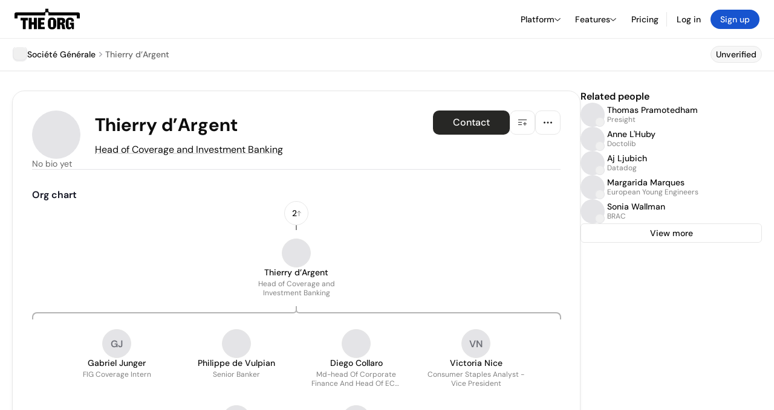

--- FILE ---
content_type: text/html; charset=utf-8
request_url: https://www.google.com/recaptcha/api2/anchor?ar=1&k=6Lfq-mwrAAAAAEGI4FtOZhxV07kiRdBpHTVN5PLD&co=aHR0cHM6Ly90aGVvcmcuY29tOjQ0Mw..&hl=en&type=image&v=PoyoqOPhxBO7pBk68S4YbpHZ&theme=light&size=invisible&badge=bottomright&anchor-ms=20000&execute-ms=30000&cb=z4vwyhe7sec4
body_size: 49611
content:
<!DOCTYPE HTML><html dir="ltr" lang="en"><head><meta http-equiv="Content-Type" content="text/html; charset=UTF-8">
<meta http-equiv="X-UA-Compatible" content="IE=edge">
<title>reCAPTCHA</title>
<style type="text/css">
/* cyrillic-ext */
@font-face {
  font-family: 'Roboto';
  font-style: normal;
  font-weight: 400;
  font-stretch: 100%;
  src: url(//fonts.gstatic.com/s/roboto/v48/KFO7CnqEu92Fr1ME7kSn66aGLdTylUAMa3GUBHMdazTgWw.woff2) format('woff2');
  unicode-range: U+0460-052F, U+1C80-1C8A, U+20B4, U+2DE0-2DFF, U+A640-A69F, U+FE2E-FE2F;
}
/* cyrillic */
@font-face {
  font-family: 'Roboto';
  font-style: normal;
  font-weight: 400;
  font-stretch: 100%;
  src: url(//fonts.gstatic.com/s/roboto/v48/KFO7CnqEu92Fr1ME7kSn66aGLdTylUAMa3iUBHMdazTgWw.woff2) format('woff2');
  unicode-range: U+0301, U+0400-045F, U+0490-0491, U+04B0-04B1, U+2116;
}
/* greek-ext */
@font-face {
  font-family: 'Roboto';
  font-style: normal;
  font-weight: 400;
  font-stretch: 100%;
  src: url(//fonts.gstatic.com/s/roboto/v48/KFO7CnqEu92Fr1ME7kSn66aGLdTylUAMa3CUBHMdazTgWw.woff2) format('woff2');
  unicode-range: U+1F00-1FFF;
}
/* greek */
@font-face {
  font-family: 'Roboto';
  font-style: normal;
  font-weight: 400;
  font-stretch: 100%;
  src: url(//fonts.gstatic.com/s/roboto/v48/KFO7CnqEu92Fr1ME7kSn66aGLdTylUAMa3-UBHMdazTgWw.woff2) format('woff2');
  unicode-range: U+0370-0377, U+037A-037F, U+0384-038A, U+038C, U+038E-03A1, U+03A3-03FF;
}
/* math */
@font-face {
  font-family: 'Roboto';
  font-style: normal;
  font-weight: 400;
  font-stretch: 100%;
  src: url(//fonts.gstatic.com/s/roboto/v48/KFO7CnqEu92Fr1ME7kSn66aGLdTylUAMawCUBHMdazTgWw.woff2) format('woff2');
  unicode-range: U+0302-0303, U+0305, U+0307-0308, U+0310, U+0312, U+0315, U+031A, U+0326-0327, U+032C, U+032F-0330, U+0332-0333, U+0338, U+033A, U+0346, U+034D, U+0391-03A1, U+03A3-03A9, U+03B1-03C9, U+03D1, U+03D5-03D6, U+03F0-03F1, U+03F4-03F5, U+2016-2017, U+2034-2038, U+203C, U+2040, U+2043, U+2047, U+2050, U+2057, U+205F, U+2070-2071, U+2074-208E, U+2090-209C, U+20D0-20DC, U+20E1, U+20E5-20EF, U+2100-2112, U+2114-2115, U+2117-2121, U+2123-214F, U+2190, U+2192, U+2194-21AE, U+21B0-21E5, U+21F1-21F2, U+21F4-2211, U+2213-2214, U+2216-22FF, U+2308-230B, U+2310, U+2319, U+231C-2321, U+2336-237A, U+237C, U+2395, U+239B-23B7, U+23D0, U+23DC-23E1, U+2474-2475, U+25AF, U+25B3, U+25B7, U+25BD, U+25C1, U+25CA, U+25CC, U+25FB, U+266D-266F, U+27C0-27FF, U+2900-2AFF, U+2B0E-2B11, U+2B30-2B4C, U+2BFE, U+3030, U+FF5B, U+FF5D, U+1D400-1D7FF, U+1EE00-1EEFF;
}
/* symbols */
@font-face {
  font-family: 'Roboto';
  font-style: normal;
  font-weight: 400;
  font-stretch: 100%;
  src: url(//fonts.gstatic.com/s/roboto/v48/KFO7CnqEu92Fr1ME7kSn66aGLdTylUAMaxKUBHMdazTgWw.woff2) format('woff2');
  unicode-range: U+0001-000C, U+000E-001F, U+007F-009F, U+20DD-20E0, U+20E2-20E4, U+2150-218F, U+2190, U+2192, U+2194-2199, U+21AF, U+21E6-21F0, U+21F3, U+2218-2219, U+2299, U+22C4-22C6, U+2300-243F, U+2440-244A, U+2460-24FF, U+25A0-27BF, U+2800-28FF, U+2921-2922, U+2981, U+29BF, U+29EB, U+2B00-2BFF, U+4DC0-4DFF, U+FFF9-FFFB, U+10140-1018E, U+10190-1019C, U+101A0, U+101D0-101FD, U+102E0-102FB, U+10E60-10E7E, U+1D2C0-1D2D3, U+1D2E0-1D37F, U+1F000-1F0FF, U+1F100-1F1AD, U+1F1E6-1F1FF, U+1F30D-1F30F, U+1F315, U+1F31C, U+1F31E, U+1F320-1F32C, U+1F336, U+1F378, U+1F37D, U+1F382, U+1F393-1F39F, U+1F3A7-1F3A8, U+1F3AC-1F3AF, U+1F3C2, U+1F3C4-1F3C6, U+1F3CA-1F3CE, U+1F3D4-1F3E0, U+1F3ED, U+1F3F1-1F3F3, U+1F3F5-1F3F7, U+1F408, U+1F415, U+1F41F, U+1F426, U+1F43F, U+1F441-1F442, U+1F444, U+1F446-1F449, U+1F44C-1F44E, U+1F453, U+1F46A, U+1F47D, U+1F4A3, U+1F4B0, U+1F4B3, U+1F4B9, U+1F4BB, U+1F4BF, U+1F4C8-1F4CB, U+1F4D6, U+1F4DA, U+1F4DF, U+1F4E3-1F4E6, U+1F4EA-1F4ED, U+1F4F7, U+1F4F9-1F4FB, U+1F4FD-1F4FE, U+1F503, U+1F507-1F50B, U+1F50D, U+1F512-1F513, U+1F53E-1F54A, U+1F54F-1F5FA, U+1F610, U+1F650-1F67F, U+1F687, U+1F68D, U+1F691, U+1F694, U+1F698, U+1F6AD, U+1F6B2, U+1F6B9-1F6BA, U+1F6BC, U+1F6C6-1F6CF, U+1F6D3-1F6D7, U+1F6E0-1F6EA, U+1F6F0-1F6F3, U+1F6F7-1F6FC, U+1F700-1F7FF, U+1F800-1F80B, U+1F810-1F847, U+1F850-1F859, U+1F860-1F887, U+1F890-1F8AD, U+1F8B0-1F8BB, U+1F8C0-1F8C1, U+1F900-1F90B, U+1F93B, U+1F946, U+1F984, U+1F996, U+1F9E9, U+1FA00-1FA6F, U+1FA70-1FA7C, U+1FA80-1FA89, U+1FA8F-1FAC6, U+1FACE-1FADC, U+1FADF-1FAE9, U+1FAF0-1FAF8, U+1FB00-1FBFF;
}
/* vietnamese */
@font-face {
  font-family: 'Roboto';
  font-style: normal;
  font-weight: 400;
  font-stretch: 100%;
  src: url(//fonts.gstatic.com/s/roboto/v48/KFO7CnqEu92Fr1ME7kSn66aGLdTylUAMa3OUBHMdazTgWw.woff2) format('woff2');
  unicode-range: U+0102-0103, U+0110-0111, U+0128-0129, U+0168-0169, U+01A0-01A1, U+01AF-01B0, U+0300-0301, U+0303-0304, U+0308-0309, U+0323, U+0329, U+1EA0-1EF9, U+20AB;
}
/* latin-ext */
@font-face {
  font-family: 'Roboto';
  font-style: normal;
  font-weight: 400;
  font-stretch: 100%;
  src: url(//fonts.gstatic.com/s/roboto/v48/KFO7CnqEu92Fr1ME7kSn66aGLdTylUAMa3KUBHMdazTgWw.woff2) format('woff2');
  unicode-range: U+0100-02BA, U+02BD-02C5, U+02C7-02CC, U+02CE-02D7, U+02DD-02FF, U+0304, U+0308, U+0329, U+1D00-1DBF, U+1E00-1E9F, U+1EF2-1EFF, U+2020, U+20A0-20AB, U+20AD-20C0, U+2113, U+2C60-2C7F, U+A720-A7FF;
}
/* latin */
@font-face {
  font-family: 'Roboto';
  font-style: normal;
  font-weight: 400;
  font-stretch: 100%;
  src: url(//fonts.gstatic.com/s/roboto/v48/KFO7CnqEu92Fr1ME7kSn66aGLdTylUAMa3yUBHMdazQ.woff2) format('woff2');
  unicode-range: U+0000-00FF, U+0131, U+0152-0153, U+02BB-02BC, U+02C6, U+02DA, U+02DC, U+0304, U+0308, U+0329, U+2000-206F, U+20AC, U+2122, U+2191, U+2193, U+2212, U+2215, U+FEFF, U+FFFD;
}
/* cyrillic-ext */
@font-face {
  font-family: 'Roboto';
  font-style: normal;
  font-weight: 500;
  font-stretch: 100%;
  src: url(//fonts.gstatic.com/s/roboto/v48/KFO7CnqEu92Fr1ME7kSn66aGLdTylUAMa3GUBHMdazTgWw.woff2) format('woff2');
  unicode-range: U+0460-052F, U+1C80-1C8A, U+20B4, U+2DE0-2DFF, U+A640-A69F, U+FE2E-FE2F;
}
/* cyrillic */
@font-face {
  font-family: 'Roboto';
  font-style: normal;
  font-weight: 500;
  font-stretch: 100%;
  src: url(//fonts.gstatic.com/s/roboto/v48/KFO7CnqEu92Fr1ME7kSn66aGLdTylUAMa3iUBHMdazTgWw.woff2) format('woff2');
  unicode-range: U+0301, U+0400-045F, U+0490-0491, U+04B0-04B1, U+2116;
}
/* greek-ext */
@font-face {
  font-family: 'Roboto';
  font-style: normal;
  font-weight: 500;
  font-stretch: 100%;
  src: url(//fonts.gstatic.com/s/roboto/v48/KFO7CnqEu92Fr1ME7kSn66aGLdTylUAMa3CUBHMdazTgWw.woff2) format('woff2');
  unicode-range: U+1F00-1FFF;
}
/* greek */
@font-face {
  font-family: 'Roboto';
  font-style: normal;
  font-weight: 500;
  font-stretch: 100%;
  src: url(//fonts.gstatic.com/s/roboto/v48/KFO7CnqEu92Fr1ME7kSn66aGLdTylUAMa3-UBHMdazTgWw.woff2) format('woff2');
  unicode-range: U+0370-0377, U+037A-037F, U+0384-038A, U+038C, U+038E-03A1, U+03A3-03FF;
}
/* math */
@font-face {
  font-family: 'Roboto';
  font-style: normal;
  font-weight: 500;
  font-stretch: 100%;
  src: url(//fonts.gstatic.com/s/roboto/v48/KFO7CnqEu92Fr1ME7kSn66aGLdTylUAMawCUBHMdazTgWw.woff2) format('woff2');
  unicode-range: U+0302-0303, U+0305, U+0307-0308, U+0310, U+0312, U+0315, U+031A, U+0326-0327, U+032C, U+032F-0330, U+0332-0333, U+0338, U+033A, U+0346, U+034D, U+0391-03A1, U+03A3-03A9, U+03B1-03C9, U+03D1, U+03D5-03D6, U+03F0-03F1, U+03F4-03F5, U+2016-2017, U+2034-2038, U+203C, U+2040, U+2043, U+2047, U+2050, U+2057, U+205F, U+2070-2071, U+2074-208E, U+2090-209C, U+20D0-20DC, U+20E1, U+20E5-20EF, U+2100-2112, U+2114-2115, U+2117-2121, U+2123-214F, U+2190, U+2192, U+2194-21AE, U+21B0-21E5, U+21F1-21F2, U+21F4-2211, U+2213-2214, U+2216-22FF, U+2308-230B, U+2310, U+2319, U+231C-2321, U+2336-237A, U+237C, U+2395, U+239B-23B7, U+23D0, U+23DC-23E1, U+2474-2475, U+25AF, U+25B3, U+25B7, U+25BD, U+25C1, U+25CA, U+25CC, U+25FB, U+266D-266F, U+27C0-27FF, U+2900-2AFF, U+2B0E-2B11, U+2B30-2B4C, U+2BFE, U+3030, U+FF5B, U+FF5D, U+1D400-1D7FF, U+1EE00-1EEFF;
}
/* symbols */
@font-face {
  font-family: 'Roboto';
  font-style: normal;
  font-weight: 500;
  font-stretch: 100%;
  src: url(//fonts.gstatic.com/s/roboto/v48/KFO7CnqEu92Fr1ME7kSn66aGLdTylUAMaxKUBHMdazTgWw.woff2) format('woff2');
  unicode-range: U+0001-000C, U+000E-001F, U+007F-009F, U+20DD-20E0, U+20E2-20E4, U+2150-218F, U+2190, U+2192, U+2194-2199, U+21AF, U+21E6-21F0, U+21F3, U+2218-2219, U+2299, U+22C4-22C6, U+2300-243F, U+2440-244A, U+2460-24FF, U+25A0-27BF, U+2800-28FF, U+2921-2922, U+2981, U+29BF, U+29EB, U+2B00-2BFF, U+4DC0-4DFF, U+FFF9-FFFB, U+10140-1018E, U+10190-1019C, U+101A0, U+101D0-101FD, U+102E0-102FB, U+10E60-10E7E, U+1D2C0-1D2D3, U+1D2E0-1D37F, U+1F000-1F0FF, U+1F100-1F1AD, U+1F1E6-1F1FF, U+1F30D-1F30F, U+1F315, U+1F31C, U+1F31E, U+1F320-1F32C, U+1F336, U+1F378, U+1F37D, U+1F382, U+1F393-1F39F, U+1F3A7-1F3A8, U+1F3AC-1F3AF, U+1F3C2, U+1F3C4-1F3C6, U+1F3CA-1F3CE, U+1F3D4-1F3E0, U+1F3ED, U+1F3F1-1F3F3, U+1F3F5-1F3F7, U+1F408, U+1F415, U+1F41F, U+1F426, U+1F43F, U+1F441-1F442, U+1F444, U+1F446-1F449, U+1F44C-1F44E, U+1F453, U+1F46A, U+1F47D, U+1F4A3, U+1F4B0, U+1F4B3, U+1F4B9, U+1F4BB, U+1F4BF, U+1F4C8-1F4CB, U+1F4D6, U+1F4DA, U+1F4DF, U+1F4E3-1F4E6, U+1F4EA-1F4ED, U+1F4F7, U+1F4F9-1F4FB, U+1F4FD-1F4FE, U+1F503, U+1F507-1F50B, U+1F50D, U+1F512-1F513, U+1F53E-1F54A, U+1F54F-1F5FA, U+1F610, U+1F650-1F67F, U+1F687, U+1F68D, U+1F691, U+1F694, U+1F698, U+1F6AD, U+1F6B2, U+1F6B9-1F6BA, U+1F6BC, U+1F6C6-1F6CF, U+1F6D3-1F6D7, U+1F6E0-1F6EA, U+1F6F0-1F6F3, U+1F6F7-1F6FC, U+1F700-1F7FF, U+1F800-1F80B, U+1F810-1F847, U+1F850-1F859, U+1F860-1F887, U+1F890-1F8AD, U+1F8B0-1F8BB, U+1F8C0-1F8C1, U+1F900-1F90B, U+1F93B, U+1F946, U+1F984, U+1F996, U+1F9E9, U+1FA00-1FA6F, U+1FA70-1FA7C, U+1FA80-1FA89, U+1FA8F-1FAC6, U+1FACE-1FADC, U+1FADF-1FAE9, U+1FAF0-1FAF8, U+1FB00-1FBFF;
}
/* vietnamese */
@font-face {
  font-family: 'Roboto';
  font-style: normal;
  font-weight: 500;
  font-stretch: 100%;
  src: url(//fonts.gstatic.com/s/roboto/v48/KFO7CnqEu92Fr1ME7kSn66aGLdTylUAMa3OUBHMdazTgWw.woff2) format('woff2');
  unicode-range: U+0102-0103, U+0110-0111, U+0128-0129, U+0168-0169, U+01A0-01A1, U+01AF-01B0, U+0300-0301, U+0303-0304, U+0308-0309, U+0323, U+0329, U+1EA0-1EF9, U+20AB;
}
/* latin-ext */
@font-face {
  font-family: 'Roboto';
  font-style: normal;
  font-weight: 500;
  font-stretch: 100%;
  src: url(//fonts.gstatic.com/s/roboto/v48/KFO7CnqEu92Fr1ME7kSn66aGLdTylUAMa3KUBHMdazTgWw.woff2) format('woff2');
  unicode-range: U+0100-02BA, U+02BD-02C5, U+02C7-02CC, U+02CE-02D7, U+02DD-02FF, U+0304, U+0308, U+0329, U+1D00-1DBF, U+1E00-1E9F, U+1EF2-1EFF, U+2020, U+20A0-20AB, U+20AD-20C0, U+2113, U+2C60-2C7F, U+A720-A7FF;
}
/* latin */
@font-face {
  font-family: 'Roboto';
  font-style: normal;
  font-weight: 500;
  font-stretch: 100%;
  src: url(//fonts.gstatic.com/s/roboto/v48/KFO7CnqEu92Fr1ME7kSn66aGLdTylUAMa3yUBHMdazQ.woff2) format('woff2');
  unicode-range: U+0000-00FF, U+0131, U+0152-0153, U+02BB-02BC, U+02C6, U+02DA, U+02DC, U+0304, U+0308, U+0329, U+2000-206F, U+20AC, U+2122, U+2191, U+2193, U+2212, U+2215, U+FEFF, U+FFFD;
}
/* cyrillic-ext */
@font-face {
  font-family: 'Roboto';
  font-style: normal;
  font-weight: 900;
  font-stretch: 100%;
  src: url(//fonts.gstatic.com/s/roboto/v48/KFO7CnqEu92Fr1ME7kSn66aGLdTylUAMa3GUBHMdazTgWw.woff2) format('woff2');
  unicode-range: U+0460-052F, U+1C80-1C8A, U+20B4, U+2DE0-2DFF, U+A640-A69F, U+FE2E-FE2F;
}
/* cyrillic */
@font-face {
  font-family: 'Roboto';
  font-style: normal;
  font-weight: 900;
  font-stretch: 100%;
  src: url(//fonts.gstatic.com/s/roboto/v48/KFO7CnqEu92Fr1ME7kSn66aGLdTylUAMa3iUBHMdazTgWw.woff2) format('woff2');
  unicode-range: U+0301, U+0400-045F, U+0490-0491, U+04B0-04B1, U+2116;
}
/* greek-ext */
@font-face {
  font-family: 'Roboto';
  font-style: normal;
  font-weight: 900;
  font-stretch: 100%;
  src: url(//fonts.gstatic.com/s/roboto/v48/KFO7CnqEu92Fr1ME7kSn66aGLdTylUAMa3CUBHMdazTgWw.woff2) format('woff2');
  unicode-range: U+1F00-1FFF;
}
/* greek */
@font-face {
  font-family: 'Roboto';
  font-style: normal;
  font-weight: 900;
  font-stretch: 100%;
  src: url(//fonts.gstatic.com/s/roboto/v48/KFO7CnqEu92Fr1ME7kSn66aGLdTylUAMa3-UBHMdazTgWw.woff2) format('woff2');
  unicode-range: U+0370-0377, U+037A-037F, U+0384-038A, U+038C, U+038E-03A1, U+03A3-03FF;
}
/* math */
@font-face {
  font-family: 'Roboto';
  font-style: normal;
  font-weight: 900;
  font-stretch: 100%;
  src: url(//fonts.gstatic.com/s/roboto/v48/KFO7CnqEu92Fr1ME7kSn66aGLdTylUAMawCUBHMdazTgWw.woff2) format('woff2');
  unicode-range: U+0302-0303, U+0305, U+0307-0308, U+0310, U+0312, U+0315, U+031A, U+0326-0327, U+032C, U+032F-0330, U+0332-0333, U+0338, U+033A, U+0346, U+034D, U+0391-03A1, U+03A3-03A9, U+03B1-03C9, U+03D1, U+03D5-03D6, U+03F0-03F1, U+03F4-03F5, U+2016-2017, U+2034-2038, U+203C, U+2040, U+2043, U+2047, U+2050, U+2057, U+205F, U+2070-2071, U+2074-208E, U+2090-209C, U+20D0-20DC, U+20E1, U+20E5-20EF, U+2100-2112, U+2114-2115, U+2117-2121, U+2123-214F, U+2190, U+2192, U+2194-21AE, U+21B0-21E5, U+21F1-21F2, U+21F4-2211, U+2213-2214, U+2216-22FF, U+2308-230B, U+2310, U+2319, U+231C-2321, U+2336-237A, U+237C, U+2395, U+239B-23B7, U+23D0, U+23DC-23E1, U+2474-2475, U+25AF, U+25B3, U+25B7, U+25BD, U+25C1, U+25CA, U+25CC, U+25FB, U+266D-266F, U+27C0-27FF, U+2900-2AFF, U+2B0E-2B11, U+2B30-2B4C, U+2BFE, U+3030, U+FF5B, U+FF5D, U+1D400-1D7FF, U+1EE00-1EEFF;
}
/* symbols */
@font-face {
  font-family: 'Roboto';
  font-style: normal;
  font-weight: 900;
  font-stretch: 100%;
  src: url(//fonts.gstatic.com/s/roboto/v48/KFO7CnqEu92Fr1ME7kSn66aGLdTylUAMaxKUBHMdazTgWw.woff2) format('woff2');
  unicode-range: U+0001-000C, U+000E-001F, U+007F-009F, U+20DD-20E0, U+20E2-20E4, U+2150-218F, U+2190, U+2192, U+2194-2199, U+21AF, U+21E6-21F0, U+21F3, U+2218-2219, U+2299, U+22C4-22C6, U+2300-243F, U+2440-244A, U+2460-24FF, U+25A0-27BF, U+2800-28FF, U+2921-2922, U+2981, U+29BF, U+29EB, U+2B00-2BFF, U+4DC0-4DFF, U+FFF9-FFFB, U+10140-1018E, U+10190-1019C, U+101A0, U+101D0-101FD, U+102E0-102FB, U+10E60-10E7E, U+1D2C0-1D2D3, U+1D2E0-1D37F, U+1F000-1F0FF, U+1F100-1F1AD, U+1F1E6-1F1FF, U+1F30D-1F30F, U+1F315, U+1F31C, U+1F31E, U+1F320-1F32C, U+1F336, U+1F378, U+1F37D, U+1F382, U+1F393-1F39F, U+1F3A7-1F3A8, U+1F3AC-1F3AF, U+1F3C2, U+1F3C4-1F3C6, U+1F3CA-1F3CE, U+1F3D4-1F3E0, U+1F3ED, U+1F3F1-1F3F3, U+1F3F5-1F3F7, U+1F408, U+1F415, U+1F41F, U+1F426, U+1F43F, U+1F441-1F442, U+1F444, U+1F446-1F449, U+1F44C-1F44E, U+1F453, U+1F46A, U+1F47D, U+1F4A3, U+1F4B0, U+1F4B3, U+1F4B9, U+1F4BB, U+1F4BF, U+1F4C8-1F4CB, U+1F4D6, U+1F4DA, U+1F4DF, U+1F4E3-1F4E6, U+1F4EA-1F4ED, U+1F4F7, U+1F4F9-1F4FB, U+1F4FD-1F4FE, U+1F503, U+1F507-1F50B, U+1F50D, U+1F512-1F513, U+1F53E-1F54A, U+1F54F-1F5FA, U+1F610, U+1F650-1F67F, U+1F687, U+1F68D, U+1F691, U+1F694, U+1F698, U+1F6AD, U+1F6B2, U+1F6B9-1F6BA, U+1F6BC, U+1F6C6-1F6CF, U+1F6D3-1F6D7, U+1F6E0-1F6EA, U+1F6F0-1F6F3, U+1F6F7-1F6FC, U+1F700-1F7FF, U+1F800-1F80B, U+1F810-1F847, U+1F850-1F859, U+1F860-1F887, U+1F890-1F8AD, U+1F8B0-1F8BB, U+1F8C0-1F8C1, U+1F900-1F90B, U+1F93B, U+1F946, U+1F984, U+1F996, U+1F9E9, U+1FA00-1FA6F, U+1FA70-1FA7C, U+1FA80-1FA89, U+1FA8F-1FAC6, U+1FACE-1FADC, U+1FADF-1FAE9, U+1FAF0-1FAF8, U+1FB00-1FBFF;
}
/* vietnamese */
@font-face {
  font-family: 'Roboto';
  font-style: normal;
  font-weight: 900;
  font-stretch: 100%;
  src: url(//fonts.gstatic.com/s/roboto/v48/KFO7CnqEu92Fr1ME7kSn66aGLdTylUAMa3OUBHMdazTgWw.woff2) format('woff2');
  unicode-range: U+0102-0103, U+0110-0111, U+0128-0129, U+0168-0169, U+01A0-01A1, U+01AF-01B0, U+0300-0301, U+0303-0304, U+0308-0309, U+0323, U+0329, U+1EA0-1EF9, U+20AB;
}
/* latin-ext */
@font-face {
  font-family: 'Roboto';
  font-style: normal;
  font-weight: 900;
  font-stretch: 100%;
  src: url(//fonts.gstatic.com/s/roboto/v48/KFO7CnqEu92Fr1ME7kSn66aGLdTylUAMa3KUBHMdazTgWw.woff2) format('woff2');
  unicode-range: U+0100-02BA, U+02BD-02C5, U+02C7-02CC, U+02CE-02D7, U+02DD-02FF, U+0304, U+0308, U+0329, U+1D00-1DBF, U+1E00-1E9F, U+1EF2-1EFF, U+2020, U+20A0-20AB, U+20AD-20C0, U+2113, U+2C60-2C7F, U+A720-A7FF;
}
/* latin */
@font-face {
  font-family: 'Roboto';
  font-style: normal;
  font-weight: 900;
  font-stretch: 100%;
  src: url(//fonts.gstatic.com/s/roboto/v48/KFO7CnqEu92Fr1ME7kSn66aGLdTylUAMa3yUBHMdazQ.woff2) format('woff2');
  unicode-range: U+0000-00FF, U+0131, U+0152-0153, U+02BB-02BC, U+02C6, U+02DA, U+02DC, U+0304, U+0308, U+0329, U+2000-206F, U+20AC, U+2122, U+2191, U+2193, U+2212, U+2215, U+FEFF, U+FFFD;
}

</style>
<link rel="stylesheet" type="text/css" href="https://www.gstatic.com/recaptcha/releases/PoyoqOPhxBO7pBk68S4YbpHZ/styles__ltr.css">
<script nonce="x2EYUt6X6-qsrveVsdNmkg" type="text/javascript">window['__recaptcha_api'] = 'https://www.google.com/recaptcha/api2/';</script>
<script type="text/javascript" src="https://www.gstatic.com/recaptcha/releases/PoyoqOPhxBO7pBk68S4YbpHZ/recaptcha__en.js" nonce="x2EYUt6X6-qsrveVsdNmkg">
      
    </script></head>
<body><div id="rc-anchor-alert" class="rc-anchor-alert"></div>
<input type="hidden" id="recaptcha-token" value="[base64]">
<script type="text/javascript" nonce="x2EYUt6X6-qsrveVsdNmkg">
      recaptcha.anchor.Main.init("[\x22ainput\x22,[\x22bgdata\x22,\x22\x22,\[base64]/[base64]/[base64]/KE4oMTI0LHYsdi5HKSxMWihsLHYpKTpOKDEyNCx2LGwpLFYpLHYpLFQpKSxGKDE3MSx2KX0scjc9ZnVuY3Rpb24obCl7cmV0dXJuIGx9LEM9ZnVuY3Rpb24obCxWLHYpe04odixsLFYpLFZbYWtdPTI3OTZ9LG49ZnVuY3Rpb24obCxWKXtWLlg9KChWLlg/[base64]/[base64]/[base64]/[base64]/[base64]/[base64]/[base64]/[base64]/[base64]/[base64]/[base64]\\u003d\x22,\[base64]\\u003d\x22,\x22wrbCpht2w4jCihnCnEVIw7TDln0HCsOYw7XCqzrDkgdCwqYvw67CjsKKw5Z2E2N8LcKdHMKpFsO4wqNWw4PCqsKvw5EXDB8TK8KBGgYzAmA8wq/[base64]/[base64]/Dp8KPwqrDiMOzwr7DuMK2MS0tw6UhCcO7GFnDj8KQw4FSw43CtcOdEMOBwrXCqmYRwoPCucOxw6ldJgxlwrfDscKidyJjXGTDocOcwo7DgzNVLcK/wonDncO4wrjCjcKELwjDi0zDrsOTMMOIw7hsSls6YSHDn1pxwpTDlWpwVcOtwozCicO2ajsRwqE2wp/[base64]/DicOQwqgaV3/CkHPDoCslwqM3w6LChcKFdV3Ds8OaIVXDkMO5fsK4VyjCuhlrw6Jhwq7CrBkUCcOYFgkwwpUmasKcwp3DvHnCjkzDiSDCmsOCwq/DjcKBVcOrYV8Mw69mZkJdZsOjbm7CmsKbBsKSw44BFwPDgyErY17DgcKCw5YKVMKdQxVJw6EJwpkSwqBKw7zCj3jCmMKUOR0DU8OAdMOJecKEa0JXwrzDkWYPw48wehrCj8OpwrcTRUVJw7M4wo3CrsKSP8KEMS8qc0TCp8KFRcOLbMOdfkk/BUDDmMKRUcOhw6fDr3bDv1VkVEvDmD0VTlwWw7/DuBHDszPDlUbCisOGwp3DvsO7G8O1CMOUwqRsbVVGUMK2w5zCkcKEUcO7CxZjEMOxw55vw4nDhn5qwpHDs8OBwpQXw6tYw5/CmnHDqWrDgmjDtsKSSsKOezptwrbDt2TDrCcBfH7CqHLCgcOZwqbDgMOzZzxnwqrDv8KbV0jCvMKkw79/w4BPY8O2cMO0e8Oswr1md8OMw4Qnw7TDqn1/NChCBcOpw65/M8ONGCEoM3YdfsKXMsOjwrEUw5c3wo5TZMOxJcKmD8OaY3fCkBsWw6Nuw63CnsKoGApDfsKKwq82KQPDpTTDvQ7DqxJrAAvCtAEfW8KMGcK3WV7Ck8KnwqfCoGzDl8OXw5F5WjpLwq8swqHCrkNVw73CgG49SQzDmsKtFBZtw7R/wp0bw6fCjxZNwr7Dn8O5GwkUHjhuw400wqHDlzYfYsOacCYCw43Cs8OSbcObImzClMOLP8KNwq/DnsOyJgV2QHk/w7TChhEzwqTCosOFwpTDhcKURnLDkm14d1ggw6DDi8KecCsmwpbChMKoTU4iXcKSNg1bw7gWw7VCHsOBw4V2wr/Ck0bChcO1PcOWDFhjIAdwJMOgw54lEsO+woJewoAIU2cowoHDhnNOw5DDh13DpcK4O8KEwoBPTcKmAcK1esOTwqrDk2liw5TCqcOhw7ptw7zDlMOrw43Cp3TClMOjwq4cNSjDlsO0bBpAIcKdw55/w5sCAxZqwpYSw7hiTj7DiS9BPsK1M8OyUMKbwqsew48qwrPDh3lQYDLDskU3w4JrEQhxM8Knw4rDiTELRk/CuE3CmMOfPsKsw5zDh8O8ahwoF2V2KArCjkXCm0bDoyUlw59Ww65PwqlBflsxPcKXdQZmw4hLHH/CtcKoVmPChsOgFcKsLsO1w4/CoMKGw5hnw49VwrdpUMOscMOiwr7Dj8OUwroJDMKjw7VtwqrCu8KzY8KswoURwr4QcS4wGBdUw57ChcKaDsKsw7ZTwqPDisK+AMKQw5/Cl2rCsRHDlS9nwqcIKsOBwr3DncKkw6HDjjDDnAoDMcKEUxVgw4nDhcKMTsOpw65Mw5ZowqTDvH7DjsO/D8O+R3B2woR5w4MxT3k0wqJfw5PCuCEYw7h0WMO0wr3Do8O0wrRrT8OdYyVnwroBXMO7w6bDjy/Dlm0PIi9/wpYdw6nDqcKdw4fDgcKDw5rDusKpQsOHwpfDknYcNMK6X8KfwpJWw7DDjsOjUGLDrcOWGAXCkMOlfsOTJwt3w5jCpiXDgVbDm8KUw5XDmsKXYVRHDMOUw4J1QWFawovDhSo5V8K4w7nDr8KUSkPDgyJDbDnCpCzDl8KLwq3ClS/[base64]/wownwojCimZ+wpzCpTbCpUvDjMKyOFvDmmbDmEtldA/CtcKxS0pMw57DvU/DnR7DulJvw6TDsMOCwqPDsAF7w7cPSsOND8ODwo7Cn8O0c8KVR8OVwqvDisK7DcOCG8ORCcOKwojChMKJw6UiwpfDtw0Ww4xLw6cSw4U1wrDDjUvCuSXDrcKXwoTCjiVOwo7CuMO/Jk5mwq7Do2jCryrDnGjDuklQwpU+w7UAwq8OESBYNnJ+f8OUL8O1wrwiw4/Ch3l0ABsiwofCjsOkLsO/eF80woPDs8KZw63Di8OywoAsw6/Dn8KwL8Kyw4nCu8K+Ywwlw6fCgW/Clh7CrE7CoyPCq3vCmnkWUXgDwoFHwprCs0duwqHCgcOYwpfDrsO2wpMawrM5MMO/[base64]/wokWb8KBw65AwooDVcOmesKdbW/Cv3TDtlvClMKJSMOfwqJEXMKJw6laY8K9NsO1aT/[base64]/DnsKewqzClG1OBRDDpVxdOMOQwrHDjWQiEcOOPMKewoHCm0l2MQPDiMKzJR7CkmM/N8OHwpbCmMK8TBLDuk3Dg8O/aMOVPz3DjMOjaMOXw4fDhRpQw6zCrMOHfcKIfsOJwqLDoC1RXhXDjALCsyBqw6QEw47DpMKpBcK/XMKSwpp6AW57worCi8Kqw6LCp8O+wqwmKydGAMOpLsOswr5mbg5+wqRmw7zDg8OMw7UxwpDDozhhwpXDvxsZw4nDpcOjGmXDt8OawoZNw6LDswLDk3LDqcKawpJBw4zCsh3Do8O+wohUYsKKbC/DgcK7w4cZfcK+JcO7wqJqwqp/[base64]/DhMK7w75/w7AQQzxRTiHDrcO0EMKCfGlVMMOQw6tRwpbDoy/[base64]/DkgJEw7nCnVZCw4bDhhfCjULCmxbCp8KUw4odwrvDtMKFCQPDvVXDnxhcPXbDusO6wprClcOWIsKuw50SwrPDgRgJw5HCqXpdPcKLw4fCn8O4J8Kawp0VwoXDnsO4QMK3wpjCigrCtMOwFFNGLit9w4fCpQLDk8KRwr1yw5jDkMKgwr/CisKGw6ADHwsdwrwIwoxzJSIgX8KvMXjCuxETdsOjwqEbw4hvwobCnyjCi8K+GH3DocKVwphIw4IyRMOQwoHCvzxRO8KIwqBrUmLDrip+w4/CvRPDjMKDL8KlIcKoNcOGw6AQwpPCm8OVe8KPwo/[base64]/bSLDg2sJMsOTI1/[base64]/[base64]/w43Dm8OpCU7Cs17ChmkSPcK5w6Yowq3Cvl0keG8wLW8hwoIBBkhSJMOPAFYdTUbCisK0DcKDwp7Dl8Osw7PDkQU6BMKIwoDDrABFM8OMwoNcFWzCuAhjV0Y0w7bDncO6wonDgG7DmixYAcKLX1EcwoXDrVlGwpXDuh/Dsy9gwovCqBAcBTbDmVxpw6fDrEbCkcKAwqgIT8KywqBIIznDiSLDvE13CsKzw7MSB8OqCjgILTxSDxPCqkJFOMKmTMOxw7IVFjBXwqoswovDpmFCWMKWLcKpfCnCszRPYMOUw7DCp8O7dsO/wotiw6zDh3oMJ3s0FcOyH3DCucOCw7ZYN8Oywos0FjwTw4HDv8OMwoDDj8KINsKNw4Eod8KowrzDmgrCi8KTDMOaw6Ydw6HDlBp6bxTCpcK5C2xhIcKTXR18QxvCpD/[base64]/Ch8OqQBEQBnLDunIpwrvDlT0jw5zDosORTMKpBxTDrMO0PG/DsU8gWB/Dk8KTw45sbcKxw4FKwr59wqtbw7rDj8K3SsOVwrsVw4ApacOQIcKOw4bDnsKuA2QOwo3CtG46d1ZJTcK0aGFGwrXDhHrClAJ9YMKjf8KZTiLCk23Dt8KHw4vCpcOtw5B5JGvClRlLwqNlT08yB8KIR3BuDUrDiDJ/YlVzZkVOWmIvNxnDlR1VW8K2w7kOw6vCoMO6P8O/w7wbw59/dmDCk8OcwplhGAzCvBB2wpjDrMKHEsOYwpZuAcKJwo/CoMOnw73DnSbDi8Ktw65oQxPDr8K+bMKQJcKjeAhHIytPAi/CgcKcw6/[base64]/[base64]/[base64]/CmRTDrcK+H8OQw6nCj08TG8Ksw4RkYMKfRRdna8KOw5gTwr1Kw4/DnVo+wrjDlyt1eXZ4DsKvP3UuHmvDrkcIXwlZCycMYmPDpm/[base64]/VsO7dcOewpTDt8OdVB7Cl3zChMK6w6bCkljDssOmwqRfw7ZZwoMFw5gRd8OEAHLCpsKvOFRHAsOmw5hQUAAlw6MJw7HDt3dbKMKPwo50woRQO8OjBsK6wp/DusOnOVHCnX/Ch2DCgsK7JcKmwoxAFmDCsUfCksKKwrvDtcOSw4zCumDCnsOTwoLDjsOLwq/CtMO5PcKCfUouJT3CrsOEwp/Dsx5ISRNEO8OBIgFlwrrDmT3DqcOhwofDp8K5w4HDoxvClQIww6PDizLDh0Uuw4jCsMOdScONw5zDmcOjwp8QwolXw4rClkZ+w7Rfw49KSsK2wr7Dt8OAacKrwozCqxHCpsK/wrPCpcK1aFrCt8OEw6E8w7ZGw78Lw7Mxw53DrXzCt8KKw4zDgcKIw5zDucOGw6tlwoXDkzjDrlwzwr/DiCnCrcOmBFxBcS/DmFnCpTYiWHRlw6zCvMKKw6fDksKeLsOnIBU3wpxXw4NTw6jDncKDw5tPNcOmaAQBJsKgw441wq98Zl5+wqw5fMO9woNawrrCo8OxwrALwq3CscK4aMOHAMKOacKew5fDh8O6wrYQUzImKHwJT8OHw5vCpMK0w5fDucOxw7Vewq5GHEQ4WT/Cuhx/w40MHMOuwpHCn3bDjsKaXAbCosKpwrXCp8KvJcOMw4XCs8Ohw6nDokXCh3howobCkMOPwps2w68qw5HCmcKXw5IBecKrGsONQcKew6vDqXYEQGAww6rCuml/wrfCmsOjw6xjGsOAw5Nbw6/CpcK1wphWwrswNRsBN8KIw6pywqpkX1HCicKJIUUHw7UXO0/ClsOHw7J6f8KHw6/DpEARwqhGw6zCpXbDtlBDw4PDth48XFlvAFFXXsKUwowhwoIqfcOrwqwqwqNNchvCh8Kpw5pCw4UnJsOdw7jDtDoiwoLDo3bDqCN0CkUpw4YiWsK/LMKcw4Mew60jN8Ogw63ConzCoxLCp8Otwp/[base64]/Ds8OVGgZawrIKwoBPwr8Lw61QES5Dw5fDicKSw6vCn8KMw4RTXltjwq1SfFDDo8O/wqzCo8KawpMGw4kOJHJLLgt2Y1B9w5xXw5PCqcK5wo7CuibDtsKzw6/DuWdiwpRCw49ow7XDtAHDj8KWw4bCvMO0w77CnRI5a8KKEsKBw4N5SMKkwqfDs8OWJMO9aMK1wqbDh1Mlw7dOw5nDu8KCJMONSXzCncO1wqtWw5XDuMO0w5zDplo1w7PDmcOEw510w7TCmHw3woYrMcKQwr/DhcKBZAXDq8OIw5B/HsOMJsKgwoXDpjfCmQwKw5LCj2Rjw5tBOcK+wroUKcK4S8O/[base64]/DqDXCjsKpw7bCqCnCjMOsM8OsWMKUw6YBc08/w6YrwpY2SBzDllzCoXTDrBrCniDDvcK1B8Ogw7MvwozDnGLCj8KnwpVdwq3DosO0IHRJNsOrGsKswrwJwok/[base64]/CrcO6G2/[base64]/SnM0wrd0DDXCkwjCnwHCqzdVw4sSVMK0woLDvQhqwr5rLWfDlirCgMKBJE94wqMeSsKsw58JW8Kbw4guMnvChGfDmzRGwrHDsMKGw6kpw5p0MgrDssOFw73DvA00wq/[base64]/F8KXw6ltbcOyQyfCs1DCuCnCtFnChwvCswJlNsOfSMOgwokpPg8iPMKawrLCuxgJQMK/w4c7A8K5G8OwwrwKw6AIwoQGwprDqW/CgsODf8ORCsOqKXzDkcO0wr8OXjPDjSpUwpNJw4LDpEAcw6kbH0hBdX7Ciiw3KMKOL8Ogw4l3VcK7wqHCn8Odw5s6ERLDosK4wo3Di8Krc8K6HF8ka0UYwoY/wqMxw4l0wp7CoD/Cm8OMw6sOw6InGMOLKV7DrStUw6nCoMOewrXDkh3CjWI2SMKbRsOfKsOfYcKwAW/CvFReOSVrW2XDkxZowovCkMOpS8KIw7QSOMOwKMK8UsKsUUtkcRFpDALDrFQ2wrguw4XDg35KasKLw73Dq8OLB8Kcw45WVRAYasOnwp3CvEnDijTCt8K1fmtiw74gwrlpc8OvQh3CicO2w57ChDHCtW5+w5LClGnDkCHCuTVFwr/Dl8OMwqQAwrMpWcKPOkbClMKDAsONwr3DrC8ywqrDjMK5XhwyW8OHOksPYMOSfS/Du8KKw5/Dll9daDZfw47DncO3w6BKwpvDuHjCl3lJw57CqCdOwpY4EWQBNBjCvsKhw7nDssK7wqdpQR/CjxsNwrJrF8OWZsKZwo/DjTk1dGfDiD/DkV8vw4sLwrPDuAlwUE9/[base64]/MX/DmzlUA0pjw5gLwpY9asOWKBtAb8KcX2HDo28lQ8O2w7Mww7jCm8OPSsOSw6DDscKFwoonBxPCpsKAwrDCiErCkE9fwqo4w6tUw7rDtm7CkMObQMKuw7xFB8KvbMKkwq9/GMO4w7B9w4nDkcKmw57Dqy/Cr0Fzc8O7wr4xIg3CicKhCsKrfsOdVS0wGVDCrsOLVD8tUcOPSMOIw6dBPWHDsHgTCCNfwoVaw5E+WMK8IcODw5fDoi3CqHVqeFLDhD/DrsKaIsKwfTI3w5UPUxTCs3c9wqgew6bDt8K2G1DCmUzDgMKZZsODdcO0w4w2QcOwBcK3bkHDhg5dCcOiwpDCkyEow6/CoMO2WMOyDcKEEy11w69ew5tFw4dcKAEFW3bDoHfCjsOTVwgAw5zCrcO3wrHClBYLw7c0wonDjRHDoTwmwqvCicOvMcK2EcKFw5pKCcKXwrUxwp3CqMKkQkobZ8OSH8Kkw6vDpSEiw5kRwonCtknDpFl2csKHwqQ7wqcCC1/DtsOCYF7DtlgOZMKOPE/[base64]/ChMOlKsOkw5BYw4wROcKuw5Z3Z8K2woLDvwbCnMKXw5TCvlE6J8KzwqplFw3DtMK9J0PDgsOiPlpAciTClXLCsVJzw7kLbsKMQsOCw7fDi8KzAE/DicOUwo7DhsK3wodww7l4bsK+wrzCocK3w6jDskvCv8KPBQNmTnHDhcOswrwsIhsWwrvDmXN1RsKew5QeRsKidErCvTfCuGfDnX8zOijDh8OGwpZPGcOGARjCmcKQK3N4wrDDsMKowr/[base64]/dBwzIGR2bMOjf1TCsMOod8Odw7DDusO2NcOBw70gwqbCv8KHw5cUw50lMcOTJio/[base64]/Cv8K5Igshwo7Ci3xEw7Mewp7ClsOueADDi8O0wr/CgGzClzUCw5PCjsK/GsKfwpvCscKOw48Ywr5gNMKDJcKKOsOHwqfDg8Kvw7PDqWvCvBbDnMO2SMK2w57DrMKfTMOIw7wkTTjClEjDj0lqw6rCiz9Zw4nCtsOResKPJsONbzfCkEfCkMOtH8Oswo90w4zDs8KVwonDmxI2GcOXBV/CgivCnl7CgHPDq3Agw7ZDFcKqw4rDscKzwqJ7OEjCpHEcNljCl8K+fMKec29Dw5Y6TsOncMOuw4rCkcOzVlPDjcKjwqnDkApvwpnCh8OiEcOOfsO0H3rCjMOPdsORVwQCw7k+wrHClMO3DcOoIsKHwqvDuzzCmX8uw7/[base64]/w71awp/DjxnDmnkvBTJmWm3DiMK7w4kHfnMYw6jDvsKzw63ChkvCnMOmUk8wwrXDgE8ZBcK8wp/DkMOpVsOmJcOtwojCpFFyO13ClQXCqcO9wqvDlh/CuMKQPSfCtMKOw406dVzCv0rDtynDlCnCkS8Fw4nDsXxfch84VMKXZgUEfwjDi8KPTVpTX8OcGsK/w7ggw4YLfsK9SEkzwpHCk8KnDCrDlsKxcsOtw4ZTw6ACejMEwo7DsBbCoTlIw7wAw7ADMMKswqpaNnTChsKBQw8Bw5zDvMOYw4jClcORw7fCqUnDnE/DogrDpzfDl8K4ATPCtWUUW8K5w5JnwqvCjwHCiMKrMGjDlxzDvMOqRsKuI8K7wpjDiEIewrxlwpdaNMO3wo1vwoPCojfDvMK5TDPCugB1fMO6PSfDoDRvMHtrfcK1wonDvcOvw7duDHrDgcKzQSUXwq84NwfDo1LCkMK5eMKXesOpXMKMw7/CvxrDl3LDosKVw59rwotYJsKcw7vDtCvDjGDDgXnDnVbDoizClmTDsAMjAQTCvAU5LzYZP8OrQj3DhMObwpfCvsKew5pow6Iuw6zDg2PCnX9TRsKHJDs+a0XCpsOnFxDCpsOvwpvDmhxhOGPCsMK/[base64]/Cu8KcacKGwoktHCXDrcKyUWnCkcK3LURlR8OmFcK/[base64]/b8K+PMOlP1/Dl8KZw57CojJwwqzDh8K9aMOEw7oWLMO3w5fDvgBqPEM9wqY9QUbDlldsw5DCpcKOwrshwqfDuMOOwp3CtsK/[base64]/DvsODIgXCq30pe8OHYMKMw5XDhFYxw695wp7Chj1NU8Kjwo/CscKIwqHCpMKEw6xMBsKXw5gow7TDjkclQWR6EsKIwofCt8OQwp3CmcKSM3VYIAt/FMOAwo5Pw5N8wp7DksOtw4bCg39+w7BrwrjDssKZw67CpMK4fE4OwogMDSswwqrDliFpwoJwwqPDosKowpZlFlsSSMOKw4F1wp4WYxV3csODwqA5UAomRxDCq1TDoT4bw47CtE7DhsO/[base64]/Dg8KZw6nDiwbCrSNjUMKMw6QXMlzCnsObwoZQBBFZwrIsasK6fC7CmR0uw7XDsxLCmUsaZ3MjBDnDpCUGwr/DksOjAz9wIsKewo5CbsOlw6/[base64]/ClTzCsHDCu8Kzw6DCn8KVwrrCtT/CiMKxw5/Cv8KtQ8KnQ2QsO1dPEnLDjHwJw73Cp2DCiMOCdDchXcKhdBDDkTfClmXDqsO0csKpLgXDisKbdj7CnMOzN8OJZkvDswXDl1nDkU47esKpw7Zxw4zCl8OqwpnCrE/Cg3REKhF7FmYAacKBH0Vxw67Dt8KKUjo3HsKyBiNAw6/[base64]/[base64]/DnCPCuHrDuCXCosKyQsO9GcOywo9KUcKDw5FNVsKzwqYUSsOqw45NSXV/aUHCtsO+IxvChDrDr3PDuwPCumA/NMOOSjYLwofDgcKDw4t+wpt5PMObfxnDly7DjcKqw5wpa1zDi8OnwqIxMcOXwqfDi8OlM8OTwqzCtzAbwqzCkll7KsOUwofCucOVYsKNIMO9wpUIZ8KSwoMBQsOuw6DDuAXCvcOdI1DCkcOqVcOELMKEw4vDvMOGMX/Dg8K6w4PDtcOQY8Ohw7TDncKcwopSwpIsJS02w70eYAY4cBvDoEbCn8O+WcKwIcOow7M+WcOUUMK/wplVwr/[base64]/Ci8KUwqrDpA4KwpMPw4ELV8KcP8KOwoDCo3Fpw4Ruwq/Dt3J2wp/Di8KxSjXCu8OZJcONIyUNLXPCtTFowprDscOgEMO1wrjCisKWKj4aw7thwrcMVsOVHsKqWh4yP8O5emAow4EhJ8OIw6XClXg4WMKIZMOjDsK4w6MawooWwrPDmsKiwoPCtwM3aFPDqsKpw6Ugw4EuOwfCjxvCq8ObVx/Di8ODw4zCqMK0w6PCsgkVczQtw61nw6/DpcKzwoZWHcOuwqnCnSNxwrHDiGvDnAPCjsK+w5Mxw6sXSU4rwq5tHcOMwrlzZCbCpjnCmzddwpBEw5JHC0TDoAbDlMKTwptuMsOZwrDCisOeciAFw75gaT8dw7sOHcKcw7Alwos7wqN0C8KedMKGwoZNaGRhDH/CgTxOCTTDhsK4M8OkN8OZKcOBJ1QVwp8bfjbDqkrCo8Obw6rDhsOiwrlmFnXDisKjGHjDtlV2K30LHcKXJcKEI8Kcw5rCtBvDocOTw5/DmB8VPxx4w57Cq8KMGMO/R8KHw7oyw5vClMOUV8OmwqY7wpXCnzYAI3llw7vDkw8YFcO9wr8pwrDDoMKjWit5fcK1HybDvxjDlMOeIMK/FiHDvcOPwp7DgDrCsMKfakQBw61vHkTCtVpCwog6G8ODwpNYA8KmRmDCoTlewrcXwrfDjSZaw51JJsOvCU/CkgbDrkNUIxEPwpdjw4PCjAsqwqx7w4leATXDt8OaMcO3wrHCtRNxbRF8GS/DoMOTw4XDgsKbw7VPQsOUR1RewpbDpA54w7nDj8KkKi3DvcKvwoMePW7CkhhWwqoVwpvCmU8JTcOyUHNqw7cKFcK5wqg+wq9rd8O4e8OYw4B4PQnDi3vClcK1NsKgOMOdNMKGwpHCtsO1wpUYw7zCrnMBw5LCkQ7CmXAQwrA/CsK9OA3CuMK/wrbDncO5SsKTdsKvSlsgwrU7woEBC8KSw7DClG7Cv3pBNcONOcK9wrnDq8KmwoDDu8K/wr/[base64]/[base64]/DkMKdw6LCk8OWG3lGwpBZwpnCgsKrwr8ZB8K6AXDDhcOmwpTChsOqwqDCrz3DtyjCtMKHw4zDgMKewoklw7ZGHMOKw4QWwpx0GMOBw6FBdsKsw6l/NMK2wptow4VQw6/CkVnDlhTDoDHClMOmOcKcwpZgwrLDqMOyLMOCGRs/CsKzAwt5aMK7ZsKTT8OCDsOcwp3Dr2jDlsKQw4LDnCzDvxZHdDjCkRM/w59Rw4Upwq7CjgTDtTPDvsOJEMOywrF/wqDDrcKZw5LDoHhdQ8KwJMKnw6PCuMO/FyZpP0PCgHAPwpjDtWdQw5vCvEvCu19Sw5woO3vCmcO0woYMw7XDoA1NGcKHUcK3H8OldwtkTMO3NMOlw6JXdD7Cn07CtcKNT3NkJ1xqwqY1N8KWw45Cw4HDi0dDw63DmA/Cv8OUw63Di1zDllfDoztgwpbDgzosTsOyAwHCrWPDtMOZw4M/[base64]/Dp3pqVcO6wqUuw5pLO8KLF8KfOsK4w73DscK/[base64]/CqMKqUQ3CkHTDrMOtwrjDhi8uwqzCtcODS8OsRsO/wowwZ1Z5wrPDssO6woMZR2LDoMKtwr/[base64]/CjsOowpnDm8Olw5TCnSHDoh9owrXDusKiQgxbdT3Drj9sw4TDgMKNwpjDlivCs8Kpw5ZOw43CicKIw51HYsO3w5zCpjvDiynDhkNYURXCq2URWgAdwpVTW8O/XCEnfibDlsOAwpxww6VZw7bDqAfDl0TDp8K5wrnCkcKKwo81F8OfVMOrdUd5EcKaw6TChCFuGVLDisKIf3/CrcKrwo0Xw53CgDnCplrCn2jCrHnCmMO4ScKYX8OlH8OjQMKTSmwjw60PwpE0Z8OzJsKUJCEmw4XCr8Kjw7vDjA5Tw7oZw6nCvsK1w7AGEMO3w5vClCvClALDsMK9w6txasKowqMEwrLDp8OHw47CuCjDph4xKsOCw4RNV8KbEcKLYx1XbE5Ww5/DrcKPb0cxVMOgwr8Aw5Q7w6oVOz5QGRgmNMKkWsOhwqXDlMK/wrHCtEDDuMOAK8KgC8KkW8KPwojDnsODw4LCvm3CsjwGKGF1VUnDkcKeasOVF8KnKsKWwpw6G0JSYmjCmAfCklpUwprDh354JcKAwr/DjMK1w4Zuw51hwrzDhMK9woHCscONHMKCw5fDlMO0wrA4aDXCmMKew7LCosKDB2bDrsKBwqbDn8KNEBHDox46wp9QOMKRwqrDnzpdw5QjRMOHL3Q9Skpnwo7DqVEsCMO5c8KcOWUCeExwHsOFw4XCk8K5XsKoKRVoD2fCpAk+SRnCqMK2wp7CoUXDln/DlcOVwrnCrSHDhB/[base64]/bhTCscOGwqUCwp7ChRpZf8OGw6Bew6jDjsKuw4fCqFoyw7bDsMKnw71mw6dFIMO8wqjCjMKnPMOLJ8OswqPCpcKIw6xaw5jDjsKiw5JyW8KbZsOnM8KZw7TCglvCusOyNgTDtEjCqxY3wq/ClsOuI8OqwpF5wqQ6Jxw8wpYaF8K6w4MLf0cPwp1qwp/Di0DCt8KzKWEQw7fCsDFkCcKzwqTCpcKewqDDp2fDhMKVZxBrwpbDlGJfZMOzwplcwpXDoMO0w6NIwpQwwrfCjBdVKD3DisO1Ww4Xwr/CnsKffD8hwqPDr3DCnhhdbTbCgWElIhrCujfCmTheP2rCkMO+w5fCohfCpXIFBMOiw5YXLsODwq8Cw57CkMO4FBxbw6TCi0nChAjDpDbCij0GZMO/FMOFwowKw4bDgBBVw67CgMKmw4LDtAnCjxNoEDbChcOew5YVJU9gLcKHw4DDjmvDiXZ5JhjDrsKsw5vCjMOdbMOMw67DlQMow5wCVno3Z1jDhsOrb8Kkw6Rew6TCpCLDs1zDp2t4f8K+R1c+TlN5ScK/cMO+w7bCjjjCgMKuw6hBwo7DgATDksONYsOqA8OVCG1BcH0ew74qTEHCq8KqDGM8w5HDjkVBR8OAR2TDoCnDgHAHNcOrOwzDnMO1wpnCnUcewozDnRNpPcOBd3AiQn/CjMKWw6UVcTnCicOUwq3CmMK9w6EIworDo8OHw7vDkHnDtcK2w7DDhgTCh8K2w7bDpcOVEkHDj8KaPMOswrUYXcKbE8OcCMKuO10FwqofcMOxCk7DrGvDgGTCtsOoZ0/Cv13CrcKZworDhlzCs8OowrQUFyomwrJ/w5oYwpTCncOFVMK4CMKcBAvCkcKGTsOHCTFEwozDmMKfw7zDocK/w7vDvMKuw5tIw5vCsMOteMOtK8Osw7hRwrUTwrR7U2DCp8KUNMOowo9Lwr5qwp8OdnRkw5IZw49cNMKONARDw6vDvsObw6rCosKeRyTCvXTDrjrDjW3CmMKLI8KAaQTDicOYK8Kyw7FaMB/DmhjDhAnCqAE3w77DrxUhw6/[base64]/CncONwr4EQcO8AsKoBB1rw4vDhHI/[base64]/[base64]/w77DisKLBAQ4F8OeBTXDujTCuDnCq8KMdsKXw7TDnsOgfRHCuMOjw5ELIsKZw6/DvlrCksKMFnjDmU/CuB7DqEHClcOaw6pyw4DCoijCuwQcw7Avw7BMb8KpYsOBw5ZUwr9wwpfCt27DqnM7w57DpQHCunLDlCkkwrDDq8K0w5ZIVRnDmTDDv8Kdw7hmwojDtMKfwozDhF3DvsOKw6DDnMO8w7IPExXCqH/[base64]/KxIMw5bDvsKKIRFuw7ROw71lwqTDtnjDqcO/[base64]/DuwZ1LU/[base64]/CmF91SsK0RMKgwqMNKksERgEZXcKywq3CpQvDscOzwr7CrCBYJwAXbQpkwr8rw7LDglFdw5TDvArCjnTDqcO/KMOROMKowphqTSPDhcKvBgfDuMOzw4DDoRjDjgJJwojCr3QAwoTCs0fDpMOiw4IbwqDDl8OewpVfwpUBw7hMw60dAcKMJsOgK1HDm8KwH3IuWcO+wpQSw6nClmPCvDkrw5HCj8OQw6VhIcKdOUjDj8OYH8Ondg3CgkvDvsOFcSNyKTrDk8O/f0vCusO0w7jDgEjCmxrDlsKRwpx9KhkuCMOCfXAFw4Y6w541V8OCwqBsCWDDgcOzwozDvMK6fcOLwqdIUA7CrA/Ck8K/FMKsw73DnMO/wr7CucO4w6nDr21yw4gvSHnDnTlLYEnDthHCtsOiw6bDlXchwppbw7EmwoYyZ8KFR8ORNj/DpsOrw69sKw9fTMOvAxIGbcK1wqhAUcOwC8OHWcKOaw/DomtudcK7w7Jdwo/DusKKwrDCn8KrSCVuwoZ2IsOhwpfDnsK9CMK8OcKmw71Vw4dkwqXDnHTCvsOyMUEbalfDuWvCjkB7aVlHSSTDvDbDvQ/Di8ObBCA9XMK/[base64]/DqjrDn8OZw6HCn8OmIcOowp8Nw77DscKOPyDCq8O3dsK6bmdeCsOdGFLDsCgww5vCvijDql/[base64]/DrsKAR8KYwoXCmyRIwpHDhlB9T8O9fFsLw55Xw4cAwo90wplSRsOiDcOATcOAQ8OpM8Oew6rCqULCgE/[base64]/DtkNDwrnCucKWOyVgBzUqX8OVKTjCkSBeAQhkPGLCjSTCtMOyBmQmw4NIA8OMJsKJDsOCwqRUwpLDqHVKOCPCmhtEYjtEw5p6Y2/CtMOvLifCnHRVwqEdBgIowpzDgsOiw4HClMOAw71Ow7TCqQNlwrHCgcO7wqnCvsOGX0t/G8OsYQvCj8KORcOHMi/[base64]/OsOgbMOmwo8hwoYEYgzDqjtDw4XCticFw6QgFj/ChsKPw63ChljCpBxQfcO6CB7DucOLwrHCocKlwqbDq0NDJsK4w5pxVSrCk8OIwoAEMAonwpzCksKCNsO7w4tGSg3CucKlwoc4w6tPa8Kdw5PDusO8w6HDqMOkU1jDuXkBG1LDmm4MSCkEbsODw6xhTcOzSMKhWcOJwpgeTcKXw70AOsKXLMKYb19/[base64]/dcKOw5EpQD3DjGtXV8KVw7LDjsOyw70mW0HDgiTDqsOCWw3DojByQsK6EX/Dp8O0UsOEW8OTwpRaM8Odw47CvsKUwr3DtihfAiLDgyMVw4lDw5g/QMKCwqHCi8KDw796w6TCuCYlw6bDnsKgwrjDkkUJw455wqRUX8KHwpPCumTCp07CnMOcT8K/wp/DnsKxVsKmw7HCrMO0woZhwqFOTm7DgMKDFgVBwo7ClMOPwpzDpMKqwqdMwqHDhMOQwo0Jw73ClcOOwrjCuMOlTRkDeh3DtcKkWcK0XTfDjiM3Mx3Chzlqw6XCngTCo8OuwpocwogaVEZIOcKLw78zJ3lnwqTCuhIiw5fDj8O9dj1/woY3w4rDtsO6M8OOw43DjkQpw4TDpsO5IG/CosOtw6bDvRpQPFpawoF3EsK0aTjCpATDhcK6asKqK8O9wqjDpyTCn8OedMKlwr3DmsKSIMO6wplPw5XDkE9xYsKpwrdrFC/DuUHDjsKZw67Dh8O3w7dlwp7Cv18kEsOCw7lLwo46w6t6w5fCisKfDcKkw5/DscKFdW4qQSrDsE4NL8KgwrFLWW4cWWDDj1vCtMK3w7YxFcK9w60QIMOKw4nDi8KIccKLw6s1wq9Aw6vCr1/DlHDCj8OZJcK+c8KOwojDt3xRYW02wq7CjMOGWsOiwq8BbMOaejDCgMKPw4nClwXCn8KDw6XCmsOgCMO9ZTxMQcKPBCIIwoFjw53DuA1Awo9Lw7RDQSXCr8K9w75lTMKQwpPCvhJocMOhwrDDoXrCih1xw5YHwqI9A8KRT0xjwp7Cr8OkHnhMw40Sw7/Dohdbw7fCoyZAWDfCmQhAaMKtw5LDu3tFA8KFVEIhScOCCjZRwoPCo8KHUWbDncO/w5LDgigHw5PDgMKyw6tIwq/DvcO2ZsKOLn0twqLCuR3DrmUYwpfDjx9owpzDncKgV1tFacOQJgRBVnfDo8KnJcK6wrDDnMOZSE8bwq9vA8KCdMOUEsOTIcOMD8OFwozDicOeEF/[base64]/CusOkPsOQw74twrzDugbClcKRw6TCpRHCkcKmMycew5vChSE0Xj1jfzpiSx8Dw7jDkEB5LMOZZMK4IDQnY8OHw6XDn2QXfnDCsVpfYVxyKXHDmSXDnRTCglnCnsKzNsKSV8K6EMKlNsKsTXtMChh4Y8KdF3xBw7HCksOvasK8wqZ2w5A2w57DhMOwwoU4wo/DgFvCksO2dcKAwpllYB8LPGfChTcYIRvDlB7DpmgDwppNwp/CriZOesKIFMOTacK4w4HDqE90DBvCocOrwoA8w5kpwo/ChcKDwppJC1UpL8OgV8KLwrxww4dAwqovc8Kswr5qwq9WwpwRwr/Dh8OMA8ODXhAsw6DCjMKJE8K3H03DtcOEw4PCscKTw6UtB8KqwozCsH3DlMOow7DCh8OwGsOVw4TCqcOIQcOxw6rDosO8a8O0wppsFsKPwpfCj8OyXsObCMOyNQjDqGEIw6l+w7fCmsOcGMKQw6/[base64]/TGtAfMOdw4/[base64]/DksO1GW8GKGYuw51NwpxhwpVJw5R3CkPCrEjDlTrCgk0lVcOJPAEgwpMBwo7Djz7Ci8KywqAiasKHUGbDtwLCmsKEe2vChn3ClwIpSsKWYCIgbFHCi8KHw78/w7BtfcO7woDCgzjDnsKHw44NwqnDr1rDtAlgahrCmwwfcMKgaMOnLcOML8OaEcOOF3/DtsK8YsOUw4PDs8OhPcKTw70xAG/DrSzDlgTCjcKZw6xpNxLChRHCmAVrwppjw6RFw65RaFtfwrQwLMOOw5Rbw7dfH0XCosOZw7LDg8O7wpsca1/DtRM3EMOtSsOvw50SwrTCrcO7KsOew4vDjmfDvhnDvBLCuk7CscKhBGDDmyJpPnLCl8Onwr/DpcKKwp3ChMORwqLDtRlaYgASwqnCqk4zeS9HZ0AnBsKLwqrCqURXwr3DowI0woMCd8KDBcOYwqrCvsOiBgbDr8KmHF8Dw4vDiMOKXyhFw6B7N8OSwq3DssOPwpNqw5M/w6PCvMKWXsOAJ2xcHcOqwqcFwozCqsKhasOvwrrDqUrDhsOkVcKuYcKDw7dVw5/Dk2slw4TDlMKRw5zClwfDtcOXSsOlXTJOFm4MWz0+w5NYWsOQK8OwwpfDu8OYw4fDiHDCssKSETfDvGbCqcKfwpVEDmQ/[base64]/DscKKw4VQwrjDoXHDlQnDt3LDh8OSwoHDoD/DgcKKZcOJYwfDssO+fcK2S3oSasOlZsOLw5fCi8K8T8KSwr7Dh8O/[base64]/CjE1bwqrCtsKCcSPCrQ\\u003d\\u003d\x22],null,[\x22conf\x22,null,\x226Lfq-mwrAAAAAEGI4FtOZhxV07kiRdBpHTVN5PLD\x22,0,null,null,null,1,[21,125,63,73,95,87,41,43,42,83,102,105,109,121],[1017145,217],0,null,null,null,null,0,null,0,null,700,1,null,0,\[base64]/76lBhmnigkZhAoZnOKMAhk\\u003d\x22,0,0,null,null,1,null,0,0,null,null,null,0],\x22https://theorg.com:443\x22,null,[3,1,1],null,null,null,0,3600,[\x22https://www.google.com/intl/en/policies/privacy/\x22,\x22https://www.google.com/intl/en/policies/terms/\x22],\x22qlxR4ajA50HKLNJhXs72Wi/ZwAK1BSXzIrXckPhdg8Q\\u003d\x22,0,0,null,1,1768700797513,0,0,[240,253],null,[229,87,226],\x22RC-oeRPnGOolPAN1A\x22,null,null,null,null,null,\x220dAFcWeA6a019ROi8pwRAVUGiD-yrQCQ09-HDxn2LdTOLyutrNMznR6-6vb4A9kEIQS2xb-dkn3fkOQAcEB0uIefXV9mF5QzXVyA\x22,1768783597632]");
    </script></body></html>

--- FILE ---
content_type: application/javascript; charset=UTF-8
request_url: https://theorg.com/_next/static/chunks/5224-0d9147281644bfee.js?dpl=57ae930d0c10c292f16bd5357e83317218b7d8c7d2c5d8624b346e3e54429008363936623865343731626264353730303038666164333833
body_size: 18817
content:
(self.webpackChunk_N_E=self.webpackChunk_N_E||[]).push([[5224],{10996:function(t,n,e){"use strict";var i,o=e(67294);function r(){return(r=Object.assign?Object.assign.bind():function(t){for(var n=1;n<arguments.length;n++){var e=arguments[n];for(var i in e)Object.prototype.hasOwnProperty.call(e,i)&&(t[i]=e[i])}return t}).apply(this,arguments)}n.Z=function(t){return o.createElement("svg",r({width:14,height:14,viewBox:"0 0 14 14",fill:"none",xmlns:"http://www.w3.org/2000/svg"},t),i||(i=o.createElement("path",{fillRule:"evenodd",clipRule:"evenodd",d:"M10.2518 0L11 0.722216L4.49639 7L11 13.2778L10.2518 14L3 7L10.2518 0Z",fill:"black"})))}},722:function(t,n,e){"use strict";var i,o=e(67294);function r(){return(r=Object.assign?Object.assign.bind():function(t){for(var n=1;n<arguments.length;n++){var e=arguments[n];for(var i in e)Object.prototype.hasOwnProperty.call(e,i)&&(t[i]=e[i])}return t}).apply(this,arguments)}n.Z=function(t){return o.createElement("svg",r({width:14,height:14,viewBox:"0 0 14 14",fill:"none",xmlns:"http://www.w3.org/2000/svg"},t),i||(i=o.createElement("path",{d:"M7.00204 7.63648L13.1838 13.8183L13.8202 13.1819L7.63843 7.00008L13.8202 0.818281L13.1838 0.181885L7.00204 6.36369L0.820234 0.181885L0.183838 0.818281L6.36564 7.00008L0.183838 13.1819L0.820234 13.8183L7.00204 7.63648Z",fill:"#0C0C0C"})))}},562:function(t,n,e){"use strict";var i,o,r=e(67294);function a(){return(a=Object.assign?Object.assign.bind():function(t){for(var n=1;n<arguments.length;n++){var e=arguments[n];for(var i in e)Object.prototype.hasOwnProperty.call(e,i)&&(t[i]=e[i])}return t}).apply(this,arguments)}n.Z=function(t){return r.createElement("svg",a({width:14,height:14,viewBox:"0 0 14 14",fill:"none",xmlns:"http://www.w3.org/2000/svg"},t),i||(i=r.createElement("g",{clipPath:"url(#clip0_5701_7279)"},r.createElement("path",{fillRule:"evenodd",clipRule:"evenodd",d:"M4.99902 1.99584C4.99902 2.54698 4.55131 2.99377 3.99902 2.99377C3.44674 2.99377 2.99902 2.54698 2.99902 1.99584C2.99902 1.4447 3.44674 0.997911 3.99902 0.997911C4.55131 0.997911 4.99902 1.4447 4.99902 1.99584ZM3.99902 3.9917C5.10359 3.9917 5.99902 3.09812 5.99902 1.99584C5.99902 0.893559 5.10359 0 3.99902 0C2.89445 0 1.99902 0.893559 1.99902 1.99584C1.99902 3.09812 2.89445 3.9917 3.99902 3.9917ZM5.15935 5.90687C5.30749 6.01268 5.42409 6.11873 5.50267 6.1973C5.72235 6.41699 6.01134 6.63122 6.31232 6.39043C6.64797 6.12192 6.45206 5.73249 6.20977 5.4902C6.10085 5.38127 5.94246 5.23732 5.74059 5.09313C5.34116 4.80783 4.74054 4.5 3.99997 4.5C3.2594 4.5 2.65878 4.80783 2.25935 5.09313C2.05749 5.23732 1.89909 5.38127 1.79017 5.4902C1.54696 5.73341 1.35069 6.12089 1.68762 6.39043C1.99089 6.63305 2.27603 6.41855 2.49727 6.1973C2.57585 6.11873 2.69246 6.01268 2.84059 5.90687C3.14116 5.69217 3.54054 5.5 3.99997 5.5C4.4594 5.5 4.85878 5.69217 5.15935 5.90687ZM5.15935 12.9069C5.30749 13.0127 5.42409 13.1187 5.50267 13.1973C5.72235 13.417 6.01134 13.6312 6.31232 13.3904C6.64797 13.1219 6.45206 12.7325 6.20977 12.4902C6.10085 12.3813 5.94246 12.2373 5.74059 12.0931C5.34116 11.8078 4.74054 11.5 3.99997 11.5C3.2594 11.5 2.65878 11.8078 2.25935 12.0931C2.05749 12.2373 1.89909 12.3813 1.79017 12.4902C1.54696 12.7334 1.35069 13.1209 1.68762 13.3904C1.99089 13.6331 2.27603 13.4185 2.49727 13.1973C2.57585 13.1187 2.69246 13.0127 2.84059 12.9069C3.14116 12.6922 3.54054 12.5 3.99997 12.5C4.4594 12.5 4.85878 12.6922 5.15935 12.9069ZM11.5027 6.1973C11.4241 6.11873 11.3075 6.01268 11.1594 5.90687C10.8588 5.69217 10.4594 5.5 9.99997 5.5C9.54054 5.5 9.14116 5.69217 8.84059 5.90687C8.69246 6.01268 8.57585 6.11873 8.49727 6.1973C8.27603 6.41855 7.99089 6.63305 7.68762 6.39043C7.35069 6.12089 7.54696 5.73341 7.79017 5.4902C7.89909 5.38127 8.05749 5.23732 8.25935 5.09313C8.65878 4.80783 9.2594 4.5 9.99997 4.5C10.7405 4.5 11.3412 4.80783 11.7406 5.09313C11.9425 5.23732 12.1008 5.38127 12.2098 5.4902C12.4521 5.73249 12.648 6.12192 12.3123 6.39043C12.0113 6.63122 11.7224 6.41699 11.5027 6.1973ZM11.1594 12.9069C11.3075 13.0127 11.4241 13.1187 11.5027 13.1973C11.7224 13.417 12.0113 13.6312 12.3123 13.3904C12.648 13.1219 12.4521 12.7325 12.2098 12.4902C12.1008 12.3813 11.9425 12.2373 11.7406 12.0931C11.3412 11.8078 10.7405 11.5 9.99997 11.5C9.2594 11.5 8.65878 11.8078 8.25935 12.0931C8.05749 12.2373 7.89909 12.3813 7.79017 12.4902C7.54696 12.7334 7.35069 13.1209 7.68762 13.3904C7.99089 13.6331 8.27603 13.4185 8.49727 13.1973C8.57585 13.1187 8.69246 13.0127 8.84059 12.9069C9.14116 12.6922 9.54054 12.5 9.99997 12.5C10.4594 12.5 10.8588 12.6922 11.1594 12.9069ZM3.99902 9.99792C4.55131 9.99792 4.99902 9.55113 4.99902 8.99999C4.99902 8.44885 4.55131 8.00206 3.99902 8.00206C3.44674 8.00206 2.99902 8.44885 2.99902 8.99999C2.99902 9.55113 3.44674 9.99792 3.99902 9.99792ZM5.99902 8.99999C5.99902 10.1023 5.10359 10.9958 3.99902 10.9958C2.89445 10.9958 1.99902 10.1023 1.99902 8.99999C1.99902 7.89771 2.89445 7.00415 3.99902 7.00415C5.10359 7.00415 5.99902 7.89771 5.99902 8.99999ZM10 9.99792C10.5523 9.99792 11 9.55113 11 8.99999C11 8.44885 10.5523 8.00206 10 8.00206C9.44772 8.00206 9 8.44885 9 8.99999C9 9.55113 9.44772 9.99792 10 9.99792ZM12 8.99999C12 10.1023 11.1046 10.9958 10 10.9958C8.89543 10.9958 8 10.1023 8 8.99999C8 7.89771 8.89543 7.00415 10 7.00415C11.1046 7.00415 12 7.89771 12 8.99999ZM11 1.99584C11 2.54698 10.5523 2.99377 10 2.99377C9.44772 2.99377 9 2.54698 9 1.99584C9 1.4447 9.44772 0.997911 10 0.997911C10.5523 0.997911 11 1.4447 11 1.99584ZM10 3.9917C11.1046 3.9917 12 3.09812 12 1.99584C12 0.893559 11.1046 0 10 0C8.89543 0 8 0.893559 8 1.99584C8 3.09812 8.89543 3.9917 10 3.9917Z",fill:"black"}))),o||(o=r.createElement("defs",null,r.createElement("clipPath",{id:"clip0_5701_7279"},r.createElement("rect",{width:14,height:14,fill:"white",transform:"translate(0 0.00561523)"})))))}},92477:function(t,n,e){"use strict";var i,o,r,a=e(67294);function l(){return(l=Object.assign?Object.assign.bind():function(t){for(var n=1;n<arguments.length;n++){var e=arguments[n];for(var i in e)Object.prototype.hasOwnProperty.call(e,i)&&(t[i]=e[i])}return t}).apply(this,arguments)}n.Z=function(t){return a.createElement("svg",l({width:14,height:14,viewBox:"0 0 14 14",fill:"none",xmlns:"http://www.w3.org/2000/svg"},t),i||(i=a.createElement("path",{d:"M3.00391 7.00183C3.00391 7.83026 2.33233 8.50183 1.50391 8.50183C0.675479 8.50183 0.00390625 7.83026 0.00390625 7.00183C0.00390625 6.1734 0.675479 5.50183 1.50391 5.50183C2.33233 5.50183 3.00391 6.1734 3.00391 7.00183Z",fill:"#0C0C0C"})),o||(o=a.createElement("path",{d:"M8.50391 7.00183C8.50391 7.83026 7.83233 8.50183 7.00391 8.50183C6.17548 8.50183 5.50391 7.83026 5.50391 7.00183C5.50391 6.1734 6.17548 5.50183 7.00391 5.50183C7.83233 5.50183 8.50391 6.1734 8.50391 7.00183Z",fill:"#0C0C0C"})),r||(r=a.createElement("path",{d:"M14.0039 7.00183C14.0039 7.83026 13.3323 8.50183 12.5039 8.50183C11.6755 8.50183 11.0039 7.83026 11.0039 7.00183C11.0039 6.1734 11.6755 5.50183 12.5039 5.50183C13.3323 5.50183 14.0039 6.1734 14.0039 7.00183Z",fill:"#0C0C0C"})))}},50935:function(t,n,e){"use strict";var i,o,r,a=e(67294);function l(){return(l=Object.assign?Object.assign.bind():function(t){for(var n=1;n<arguments.length;n++){var e=arguments[n];for(var i in e)Object.prototype.hasOwnProperty.call(e,i)&&(t[i]=e[i])}return t}).apply(this,arguments)}n.Z=function(t){return a.createElement("svg",l({viewBox:"0 0 20 20",fill:"none",xmlns:"http://www.w3.org/2000/svg"},t),i||(i=a.createElement("path",{d:"M10 18C14.4183 18 18 14.4183 18 10C18 5.58172 14.4183 2 10 2C5.58172 2 2 5.58172 2 10C2 14.4183 5.58172 18 10 18Z",strokeWidth:1.5,strokeLinecap:"round",strokeLinejoin:"round"})),o||(o=a.createElement("path",{d:"M10 13.3333V10",strokeWidth:1.5,strokeLinecap:"round",strokeLinejoin:"round"})),r||(r=a.createElement("path",{d:"M10 6.66602H10.0088",strokeWidth:1.5,strokeLinecap:"round",strokeLinejoin:"round"})))}},48345:function(t,n,e){"use strict";var i,o=e(67294);function r(){return(r=Object.assign?Object.assign.bind():function(t){for(var n=1;n<arguments.length;n++){var e=arguments[n];for(var i in e)Object.prototype.hasOwnProperty.call(e,i)&&(t[i]=e[i])}return t}).apply(this,arguments)}n.Z=function(t){return o.createElement("svg",r({width:35,height:22,viewBox:"0 0 35 22",fill:"none",xmlns:"http://www.w3.org/2000/svg"},t),i||(i=o.createElement("path",{d:"M25 8C22 8 21 6 21 4V0H14V4C14 6 13 8 10 8H4C2 8 0 10 0 12V22H7V15H14V8H21V15H28V22H35V12C35 10 33 8 31 8H25Z",fill:"black"})))}},2825:function(t,n,e){"use strict";var i,o=e(67294);function r(){return(r=Object.assign?Object.assign.bind():function(t){for(var n=1;n<arguments.length;n++){var e=arguments[n];for(var i in e)Object.prototype.hasOwnProperty.call(e,i)&&(t[i]=e[i])}return t}).apply(this,arguments)}n.Z=function(t){return o.createElement("svg",r({width:16,height:24,viewBox:"0 0 16 24",fill:"none",xmlns:"http://www.w3.org/2000/svg"},t),i||(i=o.createElement("path",{d:"M6.75 8.75L10.25 12L6.75 15.25",stroke:"#ABABB1",strokeWidth:1.5,strokeLinecap:"round",strokeLinejoin:"round"})))}},22315:function(t,n,e){"use strict";var i,o=e(67294);function r(){return(r=Object.assign?Object.assign.bind():function(t){for(var n=1;n<arguments.length;n++){var e=arguments[n];for(var i in e)Object.prototype.hasOwnProperty.call(e,i)&&(t[i]=e[i])}return t}).apply(this,arguments)}n.Z=function(t){return o.createElement("svg",r({width:24,height:24,viewBox:"0 0 24 24",fill:"none",xmlns:"http://www.w3.org/2000/svg"},t),i||(i=o.createElement("path",{d:"M18.25 8.75L12 15.25L5.75 8.75",stroke:"black",strokeWidth:1.5,strokeLinecap:"round",strokeLinejoin:"round"})))}},43037:function(t,n,e){"use strict";var i,o=e(67294);function r(){return(r=Object.assign?Object.assign.bind():function(t){for(var n=1;n<arguments.length;n++){var e=arguments[n];for(var i in e)Object.prototype.hasOwnProperty.call(e,i)&&(t[i]=e[i])}return t}).apply(this,arguments)}n.Z=function(t){return o.createElement("svg",r({xmlns:"http://www.w3.org/2000/svg",width:24,height:24,fill:"#000000",viewBox:"0 0 256 256"},t),i||(i=o.createElement("path",{d:"M208,80H176V56a48,48,0,0,0-96,0V80H48A16,16,0,0,0,32,96V208a16,16,0,0,0,16,16H208a16,16,0,0,0,16-16V96A16,16,0,0,0,208,80Zm-72,78.63V184a8,8,0,0,1-16,0V158.63a24,24,0,1,1,16,0ZM160,80H96V56a32,32,0,0,1,64,0Z"})))}},34551:function(t,n,e){"use strict";e.d(n,{Z:function(){return G}});var i,o=e(85893),r=e(24093),a=e(70453),l=e(67294),c=e(82729),s=e(19521),d=e(64826),u=e(41664),p=e.n(u);function f(){let t=(0,c._)(["\n    width: 180px;\n  "]);return f=function(){return t},t}let m=s.ZP.div.withConfig({componentId:"sc-a02b2cd0-0"})(["position:relative;width:100%;margin:0 auto;"]),g=s.ZP.div.withConfig({componentId:"sc-a02b2cd0-1"})(["margin:0 auto;font-size:16px;line-height:initial;"]),h=s.ZP.div.withConfig({componentId:"sc-a02b2cd0-2"})(["margin:14px 9px;width:150px;",""],t=>{let{theme:n}=t;return n.media("sm")(f())}),x=s.ZP.div.withConfig({componentId:"sc-a02b2cd0-3"})(["display:flex;flex-direction:column;align-items:center;width:100%;position:relative;"]),b=s.ZP.div.withConfig({componentId:"sc-a02b2cd0-4"})(["display:flex;justify-content:center;align-items:flex-start;flex-flow:row wrap;width:100%;"]),v=s.ZP.span.withConfig({componentId:"sc-a02b2cd0-5"})(["color:",";margin:35px 0 25px;font-size:14px;"],t=>{let{theme:n}=t;return n.color("text")("secondary")}),w=s.ZP.div.withConfig({componentId:"sc-a02b2cd0-6"})(["position:relative;margin-top:10px;margin-bottom:12px;width:100%;display:flex;"]),y=(0,s.iv)(["border-top:2px solid ",";margin:0 10%;width:30%;&::before,&::after{content:'';width:calc(10% + 1px);height:12px;position:absolute;display:block;}"],t=>{let{theme:n}=t;return n.color("border")("tertiary")}),C=s.ZP.div.withConfig({componentId:"sc-a02b2cd0-7"})([""," &::before{border-top:2px solid ",";border-left:2px solid ",";border-top-left-radius:8px;margin-left:-10%;margin-top:-2px;}&::after{border-bottom:2px solid ",";border-right:2px solid ",";border-bottom-right-radius:6px;margin-left:30%;margin-top:-12px;}"],y,t=>{let{theme:n}=t;return n.color("border")("tertiary")},t=>{let{theme:n}=t;return n.color("border")("tertiary")},t=>{let{theme:n}=t;return n.color("border")("tertiary")},t=>{let{theme:n}=t;return n.color("border")("tertiary")}),I=s.ZP.div.withConfig({componentId:"sc-a02b2cd0-8"})([""," &::before{border-bottom:2px solid ",";border-bottom-left-radius:6px;margin-left:calc(-10% - 1px);margin-top:-12px;border-left:2px solid ",";}&::after{border-top:2px solid ",";border-top-right-radius:8px;margin-left:30%;border-right:2px solid ",";margin-top:-2px;}"],y,t=>{let{theme:n}=t;return n.color("border")("tertiary")},t=>{let{theme:n}=t;return n.color("border")("tertiary")},t=>{let{theme:n}=t;return n.color("border")("tertiary")},t=>{let{theme:n}=t;return n.color("border")("tertiary")}),j=(0,s.ZP)(d.Z).withConfig({componentId:"sc-a02b2cd0-9"})(["border-radius:26px;margin-top:16px;"]),P=s.ZP.div.withConfig({componentId:"sc-a02b2cd0-10"})(["display:flex;gap:14px;flex-direction:column;"]),Z=(0,s.iv)(["border:1px solid ",";border-radius:50%;background-color:",";color:",";width:40px;height:40px;display:flex;align-items:center;justify-content:center;margin:auto;gap:2px;font-size:14px;font-weight:500;line-height:1.5;&:hover{background-color:",";}&:active{background-color:",";}"],t=>{let{theme:n}=t;return n.color("border")("primary")},t=>{let{theme:n}=t;return n.color("background")("fill")},t=>{let{theme:n}=t;return n.color("text")("primary")},t=>{let{theme:n}=t;return n.color("background")("fillHover")},t=>{let{theme:n}=t;return n.color("background")("fillActive")}),_=s.ZP.button.withConfig({componentId:"sc-a02b2cd0-11"})(["",""],Z),k=(0,s.ZP)(p()).withConfig({componentId:"sc-a02b2cd0-12"})(["",""],Z),N=s.ZP.div.withConfig({componentId:"sc-a02b2cd0-13"})(["display:flex;flex-direction:column;gap:3px;margin:auto;span{width:2px;height:2px;background-color:#8c8c8c;}"]);s.ZP.div.withConfig({componentId:"sc-a02b2cd0-14"})(["position:absolute;top:0;bottom:0;left:0;right:0;background:linear-gradient(180deg,rgba(255,255,255,0) 0%,#ffffff 65%);display:flex;gap:21px;transition:background 0.1s cubic-bezier(0.19,1,0.22,1);flex-direction:column;justify-content:flex-end;align-items:center;"]),s.ZP.p.withConfig({componentId:"sc-a02b2cd0-15"})(["margin:0;padding:0;font-size:16px;font-weight:500;line-height:1.5;text-align:center;"]);var E=e(45335);function T(){let t=(0,c._)(["\n      min-width: 180px;\n  "]);return T=function(){return t},t}let L=(0,s.ZP)(E.ZP).withConfig({componentId:"sc-aa3153ac-0"})(["transition:all 0.8s cubic-bezier(0.19,1,0.22,1);border:1px solid ",";margin:auto;&:hover{box-shadow:0 2px 6px rgba(0,0,0,0.15);}"],t=>{let{theme:n}=t;return n.color("border")("primary")}),O=s.ZP.div.withConfig({componentId:"sc-aa3153ac-1"})(["min-width:145px;color:",";outline:0;transition:box-shadow 200ms,border 300ms ease;position:relative;display:flex;flex-direction:column;align-items:center;justify-content:flex-start;"," "," "," ",""],t=>{let{theme:n}=t;return n.color("text")("primary")},t=>{let{theme:n}=t;return n.media("sm")(T())},t=>{let{$isFocused:n,theme:e}=t;return n&&(0,s.iv)(["box-shadow:0 4px 14px rgba(0,0,0,0.14),inset 0 0 0 2px ",";"],e.color("background")("fillInverse"))},t=>{let{$isCentered:n,theme:e}=t;return n&&(0,s.iv)(["background-color:",";border:1px solid ",";"],e.color("background")("fillEmphasis"),e.color("background")("fillEmphasisHover"))},t=>{let{$isVacant:n}=t;return n&&(0,s.iv)(["box-shadow:inset 0px 0px 80px 20px hsl(0,0%,97%);border-radius:12px;border:1.5px dashed hsl(0,0%,97%);background-color:hsl(220,92%,90%);"])}),M=s.ZP.p.withConfig({componentId:"sc-aa3153ac-2"})(["outline:none;font-size:14px;margin:0 0 4px;padding:0 10px;line-height:16px;font-weight:500;text-decoration:none;color:"," !important;white-space:nowrap;overflow:hidden;word-break:break-word;background-color:transparent;"," @supports (-webkit-line-clamp:1){white-space:normal;display:-webkit-box;-webkit-line-clamp:1;-webkit-box-orient:vertical;}",""],t=>{let{theme:n}=t;return n.color("text")("primary")},t=>{let{$isDisabled:n}=t;return!n&&(0,s.iv)(["&:hover{text-decoration:underline;}"])},t=>{let{$isComanager:n}=t;return n&&(0,s.iv)(["@supports (-webkit-line-clamp:2){-webkit-line-clamp:2;}"])}),z=s.ZP.p.withConfig({componentId:"sc-aa3153ac-3"})(["margin:0;font-size:12px;line-height:15px;white-space:nowrap;overflow:hidden;padding:0 10px;color:",";@supports (-webkit-line-clamp:2){white-space:normal;display:-webkit-box;-webkit-line-clamp:2;-webkit-box-orient:vertical;}"],t=>{let{theme:n}=t;return n.color("text")("tertiary")}),S=(0,s.iv)(["position:relative;width:100%;display:flex;flex-direction:column;gap:12px;outline:none;transition:opacity 200ms;text-align:center;"," "," &:hover{","{text-decoration:underline;}}"],t=>{let{$disabled:n}=t;return n&&"\n        opacity: 0.4;\n        cursor: pointer;\n    "},t=>{let{$noChildren:n}=t;return n&&"cursor: default;"},M);s.ZP.button.withConfig({componentId:"sc-aa3153ac-4"})(["",""],S);let V=(0,s.ZP)(p()).withConfig({componentId:"sc-aa3153ac-5"})(["",""],S);var A=t=>{var n,e,i,r,a,c;let{node:s,companySlug:d}=t,u=!!s.positions&&s.positions.length>0,p=s.isVacant,f=u?(null==s?void 0:null===(n=s.positions)||void 0===n?void 0:n.filter(t=>!!t.position))||[]:[s],m=null;m=u||p?s.name||null:f.map(t=>{var n;return null==t?void 0:null===(n=t.position)||void 0===n?void 0:n.fullName}).join(", ");let g=null;p?g="Vacant position":u||(g=(null==s?void 0:null===(e=s.position)||void 0===e?void 0:e.role)||null);let h=(0,l.useMemo)(()=>{var t,n,e,i;return p&&"Vacant"===s.source.node.__typename&&(null===(t=s.source.node.job)||void 0===t?void 0:t.slug)?"/org/".concat(d,"/jobs/").concat(s.source.node.job.slug):u&&f.length>0&&(null===(e=f[0])||void 0===e?void 0:null===(n=e.position)||void 0===n?void 0:n.slug)?"/org/".concat(d,"/org-chart/").concat(f[0].position.slug):"Position"===s.source.node.__typename&&(null===(i=s.source.node.position)||void 0===i?void 0:i.slug)?"/org/".concat(d,"/org-chart/").concat(s.source.node.position.slug):"#"},[p,u,s,d,f]),x=(0,o.jsxs)(o.Fragment,{children:[p?(0,o.jsx)(L,{size:6,isVacant:!0}):(0,o.jsx)(L,{image:null===(r=f[0])||void 0===r?void 0:null===(i=r.position)||void 0===i?void 0:i.profileImage,size:6,fullName:(null===(c=f[0])||void 0===c?void 0:null===(a=c.position)||void 0===a?void 0:a.fullName)||""}),(0,o.jsxs)(O,{$isFocused:!1,$isVacant:!1,$isCentered:!1,tabIndex:-1,children:[(0,o.jsx)(M,{$isComanager:u,$isDisabled:!1,children:m}),g&&!u&&(0,o.jsx)(z,{children:g})]})]});return(0,o.jsx)(V,{href:h,$noChildren:!0,$disabled:!1,children:x})};function R(){return(R=Object.assign?Object.assign.bind():function(t){for(var n=1;n<arguments.length;n++){var e=arguments[n];for(var i in e)Object.prototype.hasOwnProperty.call(e,i)&&(t[i]=e[i])}return t}).apply(this,arguments)}var W=function(t){return l.createElement("svg",R({width:7,height:9,viewBox:"0 0 7 9",fill:"none",xmlns:"http://www.w3.org/2000/svg"},t),i||(i=l.createElement("path",{d:"M3.5 0.5L0.5 3.5M3.5 0.5L6.5 3.5M3.5 0.5V8.5",stroke:"#8C8C8C",strokeLinecap:"round",strokeLinejoin:"round"})))},F=e(47619),U=e(26240),B=e(71459),D=e(98542),$=e(84849),H=()=>(0,o.jsxs)(V,{$noChildren:!0,$disabled:!1,as:"span",children:[(0,o.jsx)(L,{as:D.Z,size:6}),(0,o.jsxs)(O,{$isFocused:!1,$isVacant:!1,$isCentered:!1,tabIndex:-1,children:[(0,o.jsx)($.Z,{width:120}),(0,o.jsx)($.Z,{width:85})]})]}),G=t=>{let{section:n,containerClassname:e,company:i,nodes:c,positionNode:s,managerCount:d,reportsLoading:u,managerId:p,className:f}=t,{dispatch:y}=(0,U.v)(),Z=()=>y({type:"open",payload:{type:"SignupBlock"}}),{me:E}=(0,B.E)(),T=(0,l.useMemo)(()=>(0,r.zN)(c),[c]),[L,O]=(0,l.useState)(!1),M=[s.id],z=function(t){let e=arguments.length>1&&void 0!==arguments[1]?arguments[1]:null,i=arguments.length>2&&void 0!==arguments[2]?arguments[2]:0,l=t&&t.find(t=>-1!==M.indexOf(t.id)),c=!!(l&&l.children),s=i>M.length-1&&t.length>12;return(0,o.jsxs)(x,{id:e?"m".concat((0,r.$9)(n,void 0,e.id)):"",children:[e?(0,o.jsxs)(w,{children:[(0,o.jsx)(C,{}),(0,o.jsx)(I,{})]}):null,(0,o.jsxs)(b,{children:[t.sort(a.Ky).slice(0,L?t.length:12).map(t=>S(t)),!u&&!t.length&&(0,o.jsx)(v,{children:e?"No direct reports":"No people yet"}),u&&i>0&&!t.length&&Array.from({length:7}).map((t,n)=>V(n))]}),c?z(l?l.children:[],l,i+1):null,s&&(0,o.jsx)(j,{variant:"defaultSoft",label:L?"Show less":"Show all (".concat(t.length,")"),size:"small",onClick:()=>O(t=>!t)})]})},S=t=>"leaf"===t.type?(0,o.jsx)(h,{id:(0,r.$9)(n,void 0,t.id),children:(0,o.jsx)(A,{companySlug:i.slug,node:t})},t.id):null,V=t=>(0,o.jsx)(h,{id:"".concat(t),children:(0,o.jsx)(H,{})},t);return(0,o.jsxs)(m,{className:f,id:"org-chart",children:[d>0&&p&&(0,o.jsxs)(P,{children:[(0,o.jsx)(F.Z,{content:"View manager",onTriggerClick:()=>null,onPointerDownOutside:()=>null,disableOnMobile:!0,children:E?(0,o.jsxs)(k,{href:"/org/".concat(i.slug,"?focus=").concat(p),children:[d,(0,o.jsx)(W,{})]}):(0,o.jsxs)(_,{onClick:()=>Z(),children:[d,(0,o.jsx)(W,{})]})}),(0,o.jsxs)(N,{children:[(0,o.jsx)("span",{}),(0,o.jsx)("span",{}),(0,o.jsx)("span",{}),(0,o.jsx)("span",{})]})]}),(0,o.jsx)(g,{className:e,children:z(T)})]})}},2803:function(t,n,e){"use strict";var i=e(82729),o=e(85893),r=e(64826),a=e(11819),l=e(12560),c=e(19521),s=e(26240),d=e(73691),u=e(2724),p=e(43037);function f(){let t=(0,i._)(["\n  padding: 32px;\n    max-width: 480px;\n  "]);return f=function(){return t},t}let m=(0,c.ZP)(l.m.div).withConfig({componentId:"sc-42ed71c0-0"})([""," position:absolute;width:100%;top:","px;bottom:0;left:0;right:0;max-width:480px;height:fit-content;padding:24px;margin:0 auto;display:flex;flex-direction:column;align-items:center;justify-content:center;gap:24px;border:1px solid #efefef;z-index:10;background-color:white;max-width:calc(100vw - 40px);",""],u.hu.xLarge,t=>{let{$topOffset:n}=t;return n||32},t=>t.theme.media("sm")(f())),g=c.ZP.div.withConfig({componentId:"sc-42ed71c0-1"})(["display:flex;flex-direction:column;align-items:center;justify-content:center;gap:12px;"]),h=c.ZP.h2.withConfig({componentId:"sc-42ed71c0-2"})(["margin:0;padding:0;font-weight:700;font-size:18px;color:",";"],t=>{let{theme:n}=t;return n.color("text")("primary")}),x=c.ZP.p.withConfig({componentId:"sc-42ed71c0-3"})(["margin:0;padding:0;font-size:15px;font-weight:500;color:",";text-align:center;"],t=>{let{theme:n}=t;return n.color("text")("tertiary")}),b=c.ZP.div.withConfig({componentId:"sc-42ed71c0-4"})(["display:flex;flex-direction:column;gap:14px;align-items:center;"]),v=c.ZP.button.withConfig({componentId:"sc-42ed71c0-5"})(["margin:0;padding:0;font-size:14px;color:",";font-weight:500;&:hover{text-decoration:underline;}"],t=>{let{theme:n}=t;return n.color("front")("brand")}),w=c.ZP.div.withConfig({componentId:"sc-42ed71c0-6"})(["display:flex;flex-direction:column;align-items:center;justify-content:center;"]),y=c.ZP.div.withConfig({componentId:"sc-42ed71c0-7"})(["display:flex;flex-direction:column;align-items:center;justify-content:center;gap:4px;text-align:center;"]),C=(0,c.ZP)(p.Z).withConfig({componentId:"sc-42ed71c0-8"})(["width:24px;height:24px;fill:",";"],t=>{let{theme:n}=t;return n.color("icon")("iconTertiary")});n.Z=t=>{let{handleJoinCompany:n,className:e,position:i,company:l,topOffset:c,isJob:u}=t,{dispatch:p}=(0,s.v)(),f=(0,d.Z)();return(0,o.jsxs)(m,{className:e,initial:{opacity:0,scale:.95},animate:{opacity:1,scale:1},exit:{opacity:0,scale:.95},transition:{ease:[.07,.71,.35,1],duration:.2,delay:.2},style:{top:c},children:[(0,o.jsx)(w,{children:(0,o.jsx)(y,{children:(0,o.jsx)(C,{})})}),(0,o.jsxs)(g,{children:[(0,o.jsx)(h,{children:"View org chart"}),(0,o.jsx)(x,{children:"Upgrade to view unlimited org charts"})]}),(0,o.jsxs)(b,{children:[(0,o.jsx)(r.Z,{width:"120px",variant:"accent",label:f?"Free trial":"Upgrade now",onClick:()=>{(0,a.ZP)("Clicked upgrade on position page block"),p({type:"open",payload:{type:"ChangePlan"}})}}),(0,o.jsx)(v,{onClick:()=>n(),children:"or join company to view →"})]})]})}},80322:function(t,n,e){"use strict";var i=e(85893),o=e(92477),r=e(67294),a=e(64826),l=e(33908),c=e(19521);let s=(0,c.ZP)(l.v).withConfig({componentId:"sc-788be123-0"})(["min-width:",";"],t=>{let{$menuMinWidth:n}=t;return n||"100%"}),d=(0,c.ZP)(o.Z).withConfig({componentId:"sc-788be123-1"})([""," ",""],t=>{let{$size:n}=t;return"large"===n&&(0,c.iv)(["width:14px;height:14px;"])},t=>{let{$variant:n}=t;return"ghostSoft"===n&&(0,c.iv)(["path{fill:"," !important;}"],t=>{let{theme:n}=t;return n.color("icon")("iconTertiary")})});n.Z=t=>{let{buttonTitle:n,menuItems:e,className:o,menuMinWidth:l,size:c,variant:u}=t,[p,f]=(0,r.useState)(!1);return(0,i.jsx)(s,{$menuMinWidth:l,open:p,onOpenChange:f,items:("function"==typeof e?e:()=>e)(),trigger:(0,i.jsx)(a.Z,{title:n,size:c,variant:u,onClick:()=>f(!p),startIcon:(0,i.jsx)(d,{$size:c,$variant:u}),className:o})})}},81335:function(t,n,e){"use strict";e.d(n,{qb:function(){return l}});var i=e(82729),o=e(85893);e(67294);var r=e(19521);function a(){let t=(0,i._)(["\n    padding-left: ","px;\n    padding-right: ","px;\n  "]);return a=function(){return t},t}let l=1288,c=r.ZP.div.withConfig({componentId:"sc-b3d4c3-0"})(["padding-left:","px;padding-right:","px;margin:0 auto;max-width:","px;box-sizing:content-box;"," > *{box-sizing:border-box;}"],20,20,t=>t.maxWidth,t=>t.theme.media("md")(a(),20,20));n.ZP=t=>{let{children:n,className:e,maxWidth:i=l}=t;return(0,o.jsx)(c,{maxWidth:i,className:e,children:n})}},77126:function(t,n,e){"use strict";var i=e(85893);e(67294);var o=e(87329),r=e(2825),a=e(71459),l=e(57076);n.Z=t=>{let{me:n}=(0,a.E)(),{crumbs:e}=t,c=()=>{window.scrollTo({top:0,behavior:"smooth"})},s=e.map((t,n)=>{let a=n===e.length-1;return(0,i.jsxs)("li",{children:[(0,i.jsx)(r.Z,{}),a&&!t.to?(0,i.jsx)(l.UT,{onClick:c,title:"".concat(t.alt||t.title),children:t.title}):(0,i.jsx)(l.Dx,{as:t.to?o.Z:"span",to:t.to,title:"".concat(t.alt||t.title),children:t.title})]},"".concat(t.title).concat(t.to||""))});return(0,i.jsx)(l.jL,{$blur:!n,style:{backgroundColor:t.backgroundColor},children:(0,i.jsxs)(l.Gk,{children:[(0,i.jsx)(l.XQ,{children:(0,i.jsx)(l.yh,{children:s})}),t.children]})})}},59122:function(t,n,e){"use strict";var i=e(85893);e(67294);var o=e(19521),r=e(64826),a=e(26240);let l=(0,o.ZP)(r.Z).withConfig({componentId:"sc-3de0d74d-0"})(["display:inline-flex;background:",";border-radius:20px;border:1px solid ",";margin-right:20px;&:hover{opacity:0.8 !important;background:"," !important;}"],t=>{let{theme:n}=t;return n.color("background")("bgSecondary")},t=>{let{theme:n}=t;return n.color("border")("primary")},t=>{let{theme:n}=t;return n.color("background")("bgSecondary")});n.Z=()=>{let{dispatch:t}=(0,a.v)();return(0,i.jsx)(l,{label:"Unverified",variant:"muted",size:"small",onClick:()=>{t({type:"open",payload:{type:"UnverifiedMessage"}})}})}},72242:function(t,n,e){"use strict";e.d(n,{y:function(){return x},k:function(){return b.Z}});var i=e(82729),o=e(85893);e(67294);var r=e(87329),a=e(2825),l=e(51293),c=e(71459),s=e(99740),d=e(19521),u=e(57076);function p(){let t=(0,i._)(["\n    margin: 0 12px;\n  "]);return p=function(){return t},t}function f(){let t=(0,i._)(["\n    display: block;\n  "]);return f=function(){return t},t}let m=d.ZP.div.withConfig({componentId:"sc-ce3f5148-0"})(["width:1px;height:24px;background-color:",";margin:0 8px;flex-shrink:0;align-self:center;",""],t=>{let{theme:n}=t;return n.color("border")("primary")},t=>t.theme.media("sm")(p())),g=d.ZP.div.withConfig({componentId:"sc-ce3f5148-1"})(["display:flex;align-items:center;min-width:0;overflow-x:auto;scrollbar-width:none;-ms-overflow-style:none;&::-webkit-scrollbar{display:none;}"]),h=(0,d.ZP)(u._9).withConfig({componentId:"sc-ce3f5148-2"})(["display:none;",""],t=>t.theme.media("md")(f()));var x=t=>{let{company:n,crumbs:e,className:i,loading:d,action:p,tabs:f,fixed:x}=t,{me:b}=(0,c.E)();return(0,o.jsx)(u.jL,{$blur:!b,$fixed:x,className:i,children:(0,o.jsxs)(u.Gk,{children:[(0,o.jsx)(u.XQ,{children:(0,o.jsxs)(u.yh,{children:[(0,o.jsx)("li",{children:d?(0,o.jsx)(l.Z,{size:3}):(0,o.jsxs)(u.ou,{to:"/org/".concat(null==n?void 0:n.slug),children:[(0,o.jsx)(s.Z,{companyName:null==n?void 0:n.name,logo:null==n?void 0:n.logoImage,size:3}),(0,o.jsx)(h,{fontSize:"14px",fontWeight:500,$hasTabs:!!f,children:null==n?void 0:n.name})]})}),!d&&f&&(0,o.jsxs)(o.Fragment,{children:[(0,o.jsx)(m,{}),(0,o.jsx)(g,{children:f})]}),!d&&e.map((t,n)=>{let i=n===e.length-1;return(0,o.jsxs)("li",{children:[(0,o.jsx)(a.Z,{}),i&&!t.to?(0,o.jsx)(u.UT,{onClick:()=>{window.scrollTo({top:0,behavior:"smooth"})},children:t.title}):(0,o.jsx)(u.Dx,{as:t.to?r.Z:"span",to:t.to,children:t.title})]},"".concat(t.title).concat(t.to||""))})]})}),p]})})},b=e(77126)},57076:function(t,n,e){"use strict";e.d(n,{Dx:function(){return d},Gk:function(){return l},UT:function(){return u},XQ:function(){return c},_9:function(){return f},jL:function(){return a},ou:function(){return p},yh:function(){return s}});var i=e(19521),o=e(38896),r=e(87329);let a=i.ZP.div.withConfig({componentId:"sc-b7350130-0"})(["position:",";z-index:30;top:calc(var(--header-height) - 1px);margin-top:-1px;width:100%;clip-path:inset(0 0 -10px 0);backdrop-filter:saturate(180%) blur(24px);background:rgba(255,255,255,0.95);border-bottom:1px solid hsla(0,0%,0%,0.1);",""],t=>{let{$fixed:n}=t;return n?"fixed":"sticky"},t=>{let{$blur:n}=t;return n&&"\n    -webkit-backdrop-filter: saturate(180%) blur(20px);\n    backdrop-filter: blur(10px);\n    background: rgba(255, 255, 255, 0.87);\n  "}),l=i.ZP.div.withConfig({componentId:"sc-b7350130-1"})(["min-height:54px;padding:0;display:flex;align-items:center;justify-content:space-between;margin:auto;box-sizing:content-box;position:relative;&::after{content:'';position:absolute;top:0;bottom:0;right:0;width:20px;background:linear-gradient(to left,rgba(255,255,255,0.95),transparent);pointer-events:none;z-index:1;}@media (--bp-desktop){padding:2px 24px 3px;}> *{box-sizing:border-box;}"]),c=i.ZP.div.withConfig({componentId:"sc-b7350130-2"})(["flex:1;min-width:0;position:relative;&::after{content:'';position:absolute;top:0;bottom:0;right:0;width:20px;background:linear-gradient(to left,rgba(255,255,255,0.95),transparent);pointer-events:none;z-index:1;}"]),s=i.ZP.ul.withConfig({componentId:"sc-b7350130-3"})(["font-size:var(--fs-3);list-style:none;display:flex;padding:0 0 0 21px;margin:0;align-items:center;gap:4px;white-space:nowrap;overflow-x:auto;-ms-overflow-style:none;&::-webkit-scrollbar{display:none;}> li{display:flex;align-items:center;gap:4px;flex-shrink:0;&:hover{a,button{text-decoration:underline;color:var(--neutral-100);}}&:last-child:not(:first-child){text-decoration:none;color:",";padding-right:20px;a,button{text-decoration:none;color:",";}}&:first-child{> svg{display:none;}}}"],t=>{let{theme:n}=t;return n.color("text")("secondary")},t=>{let{theme:n}=t;return n.color("text")("secondary")}),d=i.ZP.span.withConfig({componentId:"sc-b7350130-4"})(["font-size:14px;font-weight:500;color:",";"],t=>{let{theme:n}=t;return n.color("text")("primary")}),u=i.ZP.button.withConfig({componentId:"sc-b7350130-5"})(["font-size:14px;font-weight:500;color:",";background:none;border:none;padding:0;cursor:pointer;font-family:inherit;&:hover{text-decoration:underline;color:var(--neutral-100);}"],t=>{let{theme:n}=t;return n.color("text")("primary")}),p=(0,i.ZP)(r.Z).withConfig({componentId:"sc-b7350130-6"})(["display:flex;gap:8px;align-items:center;"]),f=(0,i.ZP)(o.ZT).withConfig({componentId:"sc-b7350130-7"})(["white-space:nowrap !important;"])},7521:function(t,n,e){"use strict";e.d(n,{DK:function(){return l},U3:function(){return a},fC:function(){return c},im:function(){return d},vs:function(){return r}});var i=e(19521),o=e(38896);let r=i.ZP.div.withConfig({componentId:"sc-7e7cb264-0"})(["display:flex;flex-direction:column;gap:4px;text-overflow:ellipsis;overflow:hidden;flex:1 1;"]),a=(0,i.ZP)(o.ZT).withConfig({componentId:"sc-7e7cb264-1"})(["text-overflow:ellipsis;overflow:hidden;white-space:nowrap;line-height:1.25;font-weight:400;"]),l=(0,i.ZP)(o.ZT).withConfig({componentId:"sc-7e7cb264-2"})(["text-overflow:ellipsis;overflow:hidden;white-space:nowrap;line-height:1.25;color:",";"],t=>{let{theme:n}=t;return n.color("text")("secondary")}),c=i.ZP.button.withConfig({componentId:"sc-7e7cb264-3"})(["display:flex;flex-direction:row;gap:8px;align-items:center;height:100%;width:100%;"]),s=(0,i.iv)([":hover{cursor:pointer;background-color:#f2f2f2;border-radius:8px;}"]),d=i.ZP.div.withConfig({componentId:"sc-7e7cb264-4"})(["display:flex;flex-direction:row;gap:8px;align-items:center;height:100%;width:100%;padding:8px;",""],t=>{let{$withHover:n}=t;return n&&s});i.ZP.div.withConfig({componentId:"sc-7e7cb264-5"})([""])},40049:function(t,n,e){"use strict";var i=e(85893);e(67294);var o=e(19521),r=e(81335);let a=o.ZP.hr.withConfig({componentId:"sc-8111a269-0"})(["margin:",";border-top:"," solid ",";height:0;"],t=>t.margin?t.margin:"0",t=>t.width||"1px",t=>t.color?t.color:t.theme.color("border")("secondary"));n.Z=t=>{let{hasMaxWidth:n,maxWidth:e,...o}=t;return n||e?(0,i.jsx)(r.ZP,{maxWidth:e||r.qb,children:(0,i.jsx)(a,{...o})}):(0,i.jsx)(a,{...o})}},33908:function(t,n,e){"use strict";e.d(n,{v:function(){return d}});var i=e(85893),o=e(67294),r=e(64826),a=e(89349),l=e(19521),c=e(79485);let s=(0,l.ZP)(a.x).withConfig({componentId:"sc-2b9a5f8b-0"})(["padding:8px;","{width:100%;justify-content:flex-start;}"],c.fC),d=t=>{let{open:n,onOpenChange:e,items:a,className:l,trigger:c,side:d,sideOffset:u,align:p,alignOffset:f,collisionPadding:m}=t;return(0,i.jsx)(s,{open:n,onOpenChange:e,className:l,trigger:c,side:d,sideOffset:u,align:p,alignOffset:f,collisionPadding:m,children:a.map((t,n)=>(0,o.createElement)(r.Z,{...t,key:n,variant:t.variant||"ghost",onClick:n=>{var i;e(!1),null===(i=t.onClick)||void 0===i||i.call(t,n)}}))})}},12663:function(t,n,e){"use strict";e.d(n,{_N:function(){return l},mT:function(){return c}});var i=e(85893);e(67294);var o=e(19521);let r=o.ZP.div.withConfig({componentId:"sc-fd87ca3d-0"})(["display:",";align-items:center;",""],t=>t.bottomRow?"grid":"flex",t=>t.bottomRow?(0,o.iv)(["grid-template-areas:'leftCol topRow' 'leftCol bottomRow';grid-row-gap:4px;grid-column-gap:12px;grid-template-columns:fit-content(100%) 1fr;"]):"gap: 12px;"),a=o.ZP.div.withConfig({componentId:"sc-fd87ca3d-1"})(["grid-area:leftCol;grid-row-start:1;grid-row-end:3;"]),l=o.ZP.div.withConfig({componentId:"sc-fd87ca3d-2"})(["grid-area:topRow;"]),c=o.ZP.div.withConfig({componentId:"sc-fd87ca3d-3"})(["grid-area:bottomRow;"]);n.ZP=t=>{let{className:n,leftCol:e,topRow:o,bottomRow:s,onClick:d}=t;return(0,i.jsxs)(r,{className:n,leftCol:e,topRow:o,bottomRow:s,onClick:d,children:[(0,i.jsx)(a,{children:e}),(0,i.jsx)(l,{children:o}),!!s&&(0,i.jsx)(c,{children:s})]})}},96886:function(t,n,e){"use strict";var i=e(85893),o=e(67294),r=e(19521),a=e(94184),l=e.n(a),c=e(50935),s=e(4941),d=e(67288),u=e.n(d);let p=(0,r.ZP)(c.Z).withConfig({componentId:"sc-fdaad660-0"})(["&&{width:11px;height:11px;margin-bottom:2px;path{stroke:#f6354d;}}"]),f=r.ZP.span.withConfig({componentId:"sc-fdaad660-1"})(["color:#6f7179 !important;"]),m=r.ZP.input.withConfig({componentId:"sc-fdaad660-2"})(["box-sizing:border-box;",""],t=>{let{disabled:n}=t;return n&&(0,r.iv)(["color:#737373;background-color:#f2f2f2 !important;"])}),g=o.forwardRef((t,n)=>{let{label:e="",infoText:o="",validate:r,type:a="text",value:c,disabled:d,placeholder:g,fullWidth:h,border:x,name:b,onChange:v,onFocus:w,onBlur:y,onKeyDown:C,icon:I,action:j,labelFunction:P,labelButtonText:Z,highlight:_,error:k,autocomplete:N,noResize:E=!1,rows:T=6,className:L,invalid:O,inputRef:M,optional:z,hideRequiredLabel:S,autoFocus:V,dataE2EId:A}=t,R=k||!!c&&(0,s.Z)(c,r),W=[u().inputField,_?u().highlight:"",R||k||O?u().isInvalid:"",h?u().fullWidth:"",x?u().border:"",I?u().hasIcon:"",j?u().hasAction:"",E?u().noResize:"",L];return(0,i.jsxs)("div",{className:l()(W),ref:n,children:[I&&I,(e||z)&&(0,i.jsxs)("div",{className:u().labelWrap,children:[(0,i.jsx)("span",{children:(0,i.jsxs)("label",{children:[e,!S&&r&&r.includes("required")&&(0,i.jsx)("span",{children:"required"}),z&&(0,i.jsx)(f,{children:"optional"})]})}),P&&(0,i.jsx)("button",{type:"button",tabIndex:-1,onClick:t=>{t.preventDefault(),P()},children:Z})]}),"textarea"===a?(0,i.jsx)("textarea",{value:c||"",name:b,onChange:v,onFocus:w,onBlur:y,placeholder:g,rows:T,disabled:d,autoFocus:V}):(0,i.jsx)(m,{value:c||"",name:b,onChange:v,onFocus:w,onBlur:y,onKeyDown:C,placeholder:g,type:a,disabled:d,autoComplete:N,ref:M,autoFocus:V,"data-e2e-id":A}),j,R&&(0,i.jsxs)("div",{className:u().validation,children:[(0,i.jsx)(p,{})," ",R]}),o&&(0,i.jsx)("div",{className:u().infoText,children:o})]})});n.Z=g},55759:function(t,n,e){"use strict";e.d(n,{QC:function(){return w},Qj:function(){return P},R7:function(){return C},Tw:function(){return v},b8:function(){return j},fC:function(){return g},h4:function(){return h},iU:function(){return y},n5:function(){return Z},nF:function(){return I},uT:function(){return x},xC:function(){return b}});var i=e(82729),o=e(19521),r=e(10996),a=e(722),l=e(38896),c=e(96886),s=e(22315),d=e(2724);function u(){let t=(0,i._)(["\n      padding: 31px  68px 0 68px;\n  "]);return u=function(){return t},t}function p(){let t=(0,i._)(["\n      width: 100%;\n      padding: 0 24px 68px;\n  "]);return p=function(){return t},t}function f(){let t=(0,i._)(["\n        width: 400px; \n    "]);return f=function(){return t},t}function m(){let t=(0,i._)(["\n    width: 400px;\n  "]);return m=function(){return t},t}let g=o.ZP.div.withConfig({componentId:"sc-ca9e073c-0"})(["position:fixed;"," top:0;bottom:0;left:0;right:0;z-index:1000;background-color:hsl(30,21%,98%);animation:fadein 0.2s;gap:40px;overflow:scroll;@keyframes fadein{from{opacity:0;}to{opacity:1;}}"],l.i3),h=o.ZP.div.withConfig({componentId:"sc-ca9e073c-1"})(["display:grid;grid-template-columns:24px 1fr 24px;justify-items:center;align-items:center;position:relative;padding:32px 20px 0 20px;width:100%;",""],t=>t.theme.media("sm")(u()));o.ZP.div.withConfig({componentId:"sc-ca9e073c-2"})(["display:flex;flex-direction:row;align-items:center;justify-content:center;gap:8px;svg{fill:black;}"]);let x=o.ZP.div.withConfig({componentId:"sc-ca9e073c-3"})(["flex:1;position:relative;width:calc(100vw - 40px);margin:0 auto;padding:0 0 20px;",""],t=>t.theme.media("sm")(p())),b=(0,o.ZP)(r.Z).withConfig({componentId:"sc-ca9e073c-4"})([":hover{cursor:pointer;}"]),v=(0,o.ZP)(a.Z).withConfig({componentId:"sc-ca9e073c-5"})([":hover{cursor:pointer;}"]),w=(0,o.ZP)(l.ZT).withConfig({componentId:"sc-ca9e073c-6"})(["color:#6f7179;font-size:14px;line-height:1.5;",""],t=>t.extraTopMargin&&"\n    margin-top: ".concat(t.extraTopMargin,";\n  ")),y=o.ZP.span.withConfig({componentId:"sc-ca9e073c-7"})(["color:#111321;font-weight:500;",""],t=>t.hover&&(0,o.iv)([":hover{cursor:pointer;text-decoration:underline;}"])),C=(0,o.ZP)(c.Z).withConfig({componentId:"sc-ca9e073c-8"})(["padding-bottom:0 !important;> input{height:52px;box-shadow:none;width:calc(100vw - 40px);background-color:#ffffff;","}"],t=>t.theme.media("sm")(f())),I=o.ZP.div.withConfig({componentId:"sc-ca9e073c-9"})([""," display:flex;flex-direction:column;gap:24px;width:100%;background-color:#ffffff;padding:24px;> p{text-align:center;}"],d.hu.large),j=o.ZP.div.withConfig({componentId:"sc-ca9e073c-10"})(["display:flex;flex-direction:column;gap:",";width:calc(100vw - 40px);margin:0 auto;> p{text-align:center;}",""],t=>"calc(".concat(t.gapSize||3," * 8px)"),t=>t.theme.media("sm")(m())),P=(0,o.ZP)(s.Z).withConfig({componentId:"sc-ca9e073c-11"})(["transform:rotate(-90deg);> path{stroke:#6f7179;}"]),Z=o.ZP.form.withConfig({componentId:"sc-ca9e073c-12"})(["display:flex;flex-direction:column;gap:",";width:100%;> p{text-align:center;}"],t=>"calc(".concat(t.gapSize||3," * 8px)"))},23556:function(t,n,e){"use strict";e.d(n,{WU:function(){return C.W},ZP:function(){return j},BL:function(){return I},T:function(){return c.T}});var i={};e.r(i),e.d(i,{ChoosePassword:function(){return d},ConfirmEmail:function(){return u},ConfirmPosition:function(){return g},CreateCompany:function(){return p},CreatePosition:function(){return f},EnterYourName:function(){return h},ExistingCompany:function(){return m},FindYourPosition:function(){return x},Join:function(){return b},OneLastThing:function(){return v},WhereDoYouWork:function(){return w}});var o=e(85893),r=e(67294),a=e(55759),l=e(48345),c=e(69455),s=e(4968);let d=(0,s.Z)(()=>Promise.all([e.e(7767),e.e(8155),e.e(3499)]).then(e.bind(e,93499))),u=(0,s.Z)(()=>Promise.all([e.e(1664),e.e(2765),e.e(7767),e.e(8155),e.e(7887),e.e(4712),e.e(3330),e.e(1459),e.e(7932),e.e(331),e.e(5147)]).then(e.bind(e,82706))),p=(0,s.Z)(()=>Promise.all([e.e(7767),e.e(4712),e.e(7932),e.e(1360)]).then(e.bind(e,51360))),f=(0,s.Z)(()=>Promise.all([e.e(7767),e.e(8155),e.e(7887),e.e(4712),e.e(3330),e.e(1459),e.e(7932),e.e(10),e.e(4771)]).then(e.bind(e,24771))),m=(0,s.Z)(()=>Promise.all([e.e(1664),e.e(2765),e.e(7767),e.e(9368),e.e(8155),e.e(4906),e.e(3537),e.e(7887),e.e(4712),e.e(3330),e.e(1459),e.e(3587),e.e(7932),e.e(2369)]).then(e.bind(e,54590))),g=(0,s.Z)(()=>Promise.all([e.e(1664),e.e(7767),e.e(9368),e.e(8155),e.e(4906),e.e(3537),e.e(7887),e.e(4712),e.e(3330),e.e(1459),e.e(3587),e.e(7932),e.e(10),e.e(1467)]).then(e.bind(e,70705))),h=(0,s.Z)(()=>e.e(6185).then(e.bind(e,66185))),x=(0,s.Z)(()=>Promise.all([e.e(5865),e.e(1431),e.e(1664),e.e(9368),e.e(4906),e.e(3537),e.e(3330),e.e(3587),e.e(6873)]).then(e.bind(e,21924))),b=(0,s.Z)(()=>Promise.all([e.e(5865),e.e(1664),e.e(2765),e.e(7767),e.e(9368),e.e(8155),e.e(4906),e.e(3537),e.e(7887),e.e(4712),e.e(3330),e.e(1459),e.e(3587),e.e(7932),e.e(7612),e.e(331),e.e(2145)]).then(e.bind(e,58604))),v=(0,s.Z)(()=>Promise.all([e.e(7767),e.e(8155),e.e(3330),e.e(5219)]).then(e.bind(e,25219))),w=(0,s.Z)(()=>Promise.all([e.e(5865),e.e(1431),e.e(1664),e.e(2765),e.e(7767),e.e(9368),e.e(8155),e.e(4906),e.e(3537),e.e(7887),e.e(4712),e.e(3330),e.e(1459),e.e(3587),e.e(4576),e.e(538)]).then(e.bind(e,73869)));var y=e(11163),C=e(71295);let I=async(t,n,i,o,r)=>{let a=await Promise.all([e.e(7767),e.e(8155),e.e(7887),e.e(2701)]).then(e.bind(e,92701)).then(t=>t.CompaniesByExtensionsDocument),l=null==i?void 0:i.emails,c=null==l?void 0:l.map(t=>t.email.split("@")[1]);if(o){let n=o.extensions.find(t=>null==c?void 0:c.includes(t));return t.show(C.W.existingCompany,{company:o,extension:null!=n?n:o.extensions[0],verifiedEmail:r},{canGoBack:!1})}if(c){let{companiesByExtensions:e}=await n.query({query:a,variables:{extensions:c}}).then(t=>{let{data:n}=t;return{companiesByExtensions:(null==n?void 0:n.companiesByExtensions)||null}});null==e||e.forEach(e=>{let o=null==i?void 0:i.orgs.find(t=>t.companyId===(null==e?void 0:e.id)),r=null==l?void 0:l.find(t=>e.extensions.includes(t.email.split("@")[1]));if(e&&!o)return I(t,n,i,e,null==r?void 0:r.email)})}return t.show(C.W.whereDoYouWork,{},{canGoBack:!1})};var j=()=>{let t=(0,y.useRouter)(),{step:n,hide:e,goBack:s,canGoBack:d}=(0,c.T)(),{type:u=null,props:p={},options:{canClose:f=!t.asPath.includes("/signup"),canGoBack:m=d}={}}=n||{};(0,r.useEffect)(()=>(t.beforePopState(()=>(e(),!0)),()=>{t.beforePopState(()=>!0)}),[t]);let g=u&&i[u];return g?(0,o.jsxs)(a.fC,{children:[(0,o.jsxs)(a.h4,{children:[m?(0,o.jsx)(a.xC,{onClick:s}):(0,o.jsx)("div",{}),(0,o.jsx)("button",{onClick:()=>{t.asPath.includes("/signup")&&t.push("/"),e()},children:(0,o.jsx)(l.Z,{})}),f?(0,o.jsx)(a.Tw,{onClick:e,"data-e2e-id":"close-global-dialog"}):(0,o.jsx)("div",{})]}),(0,o.jsx)(a.uT,{children:(0,o.jsx)(g,{...p})})]}):null}},73691:function(t,n,e){"use strict";var i=e(29618),o=e(67294);n.Z=()=>{let{cancelsAt:t,hasCanceledSubscription:n,isTrialing:e,hasSubscription:r}=(0,i.ZP)();return(0,o.useMemo)(()=>!n&&!t&&(!r||!!e)&&!e,[n,t,r,e])}},99708:function(t,n,e){"use strict";e.d(n,{$0:function(){return Z},$D:function(){return N},Oo:function(){return _},UK:function(){return j},W2:function(){return P},YE:function(){return T},fC:function(){return I},h_:function(){return k},rS:function(){return E}});var i=e(82729),o=e(38896),r=e(19521),a=e(72242),l=e(7521),c=e(81335),s=e(2724);function d(){let t=(0,i._)(["\n      margin-bottom: 56px;\n    "]);return d=function(){return t},t}function u(){let t=(0,i._)(["\n    gap: 32px;    \n  "]);return u=function(){return t},t}function p(){let t=(0,i._)(["\n    ","      \n    padding: 32px 32px ",";\n    \n  "]);return p=function(){return t},t}function f(){let t=(0,i._)(["\n    margin-top: 0px;    \n  "]);return f=function(){return t},t}function m(){let t=(0,i._)(["\n      padding: 0 0 32px 0;\n    "]);return m=function(){return t},t}function g(){let t=(0,i._)(["\n    gap: 24px\n    "]);return g=function(){return t},t}function h(){let t=(0,i._)(["\n        width: max-content;\n    "]);return h=function(){return t},t}function x(){let t=(0,i._)(["\n    flex-flow: row nowrap;\n  "]);return x=function(){return t},t}function b(){let t=(0,i._)(["\n    text-align: initial;\n  "]);return b=function(){return t},t}function v(){let t=(0,i._)(["\n    width: unset;\n  "]);return v=function(){return t},t}function w(){let t=(0,i._)(["    \n    flex-direction: row;\n  "]);return w=function(){return t},t}function y(){let t=(0,i._)(["\n    width: 300px;\n    padding: 0\n  "]);return y=function(){return t},t}function C(){let t=(0,i._)(["\n    display: none;\n  "]);return C=function(){return t},t}let I=r.ZP.div.withConfig({componentId:"sc-40b70f8d-0"})(["",""],t=>t.marginBottom&&"\n    margin-bottom: 40px;\n    ".concat(t.theme.media("xs")(d()),"\n  ")),j=r.ZP.div.withConfig({componentId:"sc-40b70f8d-1"})(["display:flex;flex-direction:column;margin:0;gap:24px;width:100%;height:100%;padding-bottom:",";"," ",""],t=>{let{noPaddingBottom:n}=t;return n?"0":"32px"},t=>t.theme.media("xs")(u()),t=>t.theme.media("md")(p(),s.hu.xLarge,t=>{let{noPaddingBottom:n}=t;return n?"0":"32px"})),P=(0,r.ZP)(c.ZP).withConfig({componentId:"sc-40b70f8d-2"})(["display:flex;flex-direction:column;gap:40px;",""],t=>t.theme.media("xs")(f())),Z=r.ZP.div.withConfig({componentId:"sc-40b70f8d-3"})(["display:flex;flex-direction:column;justify-content:center;gap:24px;position:relative;padding:32px 0;"," ",";"],t=>t.hasBorder&&(0,r.iv)(["padding:0 0 24px 0;border-bottom:1px solid #e4e4e7;",";"],t=>t.theme.media("xs")(m())),t=>t.theme.media("xs")(g()));(0,r.ZP)(Z).withConfig({componentId:"sc-40b70f8d-4"})(["display:flex;flex-flow:row wrap;justify-content:space-between;align-items:center;margin-top:-8px;> button > div:hover{background:none;cursor:default;}> a{width:100%;"," > p{white-space:nowrap;}}"," ","{","{padding:0;}}"],t=>t.theme.media("xs")(h()),t=>t.theme.media("xs")(x()),l.fC,l.im);let _=(0,r.ZP)(a.y).withConfig({componentId:"sc-40b70f8d-5"})(["&&{margin-bottom:32px;}"]),k=r.ZP.div.withConfig({componentId:"sc-40b70f8d-6"})(["display:flex;flex-direction:row wrap;gap:6px;margin-top:24px;align-items:center;"]),N=(0,r.ZP)(o.ZT).withConfig({componentId:"sc-40b70f8d-7"})(["font-size:14px;color:#6f7179;line-height:1.5;text-align:center;",""],t=>t.theme.media("xs")(b()));r.ZP.div.withConfig({componentId:"sc-40b70f8d-8"})(["width:100%;",""],t=>{let{theme:n}=t;return n.media("xs")(v())});let E=r.ZP.div.withConfig({componentId:"sc-40b70f8d-9"})(["display:flex;gap:32px;padding:0;flex-direction:column;",""],t=>t.theme.media("md")(w())),T=r.ZP.div.withConfig({componentId:"sc-40b70f8d-10"})(["display:flex;width:100%;height:100%;flex-shrink:0;flex-direction:column;gap:32px;",""],t=>{let{theme:n}=t;return n.media("md")(y())});r.ZP.div.withConfig({componentId:"sc-40b70f8d-11"})(["width:100%;display:block;",""],t=>{let{theme:n}=t;return n.media("md")(C())})},44260:function(t,n,e){"use strict";var i=e(85893),o=e(87514),r=e(9413),a=e(774),l=e(47921),c=e(26240),s=e(64826),d=e(19521),u=e(13370),p=e(11819),f=e(71459);let m=d.ZP.div.withConfig({componentId:"sc-13058594-0"})(["display:flex;justify-content:space-between;align-items:center;width:100%;"]),g=(0,d.ZP)(s.Z).withConfig({componentId:"sc-13058594-1"})(["border-radius:20px;"]);n.Z=t=>{let{offices:n,companySlug:e,hideViewAll:s=!1}=t,d=(0,u.G)(u.U.sm),{dispatch:h}=(0,c.v)(),{me:x}=(0,f.E)(),b=()=>h({type:"open",payload:{type:"SignupBlock"}});return n.length?(0,i.jsxs)(r.Uq,{children:[(0,i.jsx)(r.Y_,{children:(0,i.jsxs)(m,{children:[(0,i.jsx)(o.Z,{id:"#offices",children:"Offices"}),!s&&(0,i.jsx)(g,{variant:"default",label:d?"View all (".concat(n.length,")"):"View all",size:"small",onClick:()=>{x?(h({type:"open",payload:{type:"OfficesListModal",props:{companySlug:e}}}),(0,p.ZP)("View all offices",{page:"company",company:e})):b()}})]})}),(0,i.jsx)(a.Z,{companySlug:e,offices:n})]}):(0,i.jsx)(l.Z,{header:"Offices",title:"This company has no offices yet",page:"company",section:"offices",variant:"subtle",button:(0,i.jsx)(g,{variant:"default",label:"View all (0)",size:"small",disabled:!0})})}},91943:function(t,n,e){"use strict";e.d(n,{Z:function(){return j}});var i=e(82729),o=e(85893),r=e(84849),a=e(19521),l=e(562),c=e(26240),s=e(71459),d=e(2724);let u=(0,a.iv)(["text-align:left;min-width:100%;display:flex;padding:16px;background:#fff;"," justify-content:space-between;display:flex;gap:16px;"],d.hu),p=a.ZP.button.withConfig({componentId:"sc-d6a9d16-0"})([""," &:hover{background-color:",";}"],u,t=>{let{theme:n}=t;return n.color("background")("fillTertiaryHover")}),f=a.ZP.div.withConfig({componentId:"sc-d6a9d16-1"})(["",""],u),m=a.ZP.div.withConfig({componentId:"sc-d6a9d16-2"})(["display:flex;flex-direction:column;justify-content:space-between;min-width:0;height:100%;"]),g=a.ZP.h3.withConfig({componentId:"sc-d6a9d16-3"})(["white-space:nowrap;overflow:hidden;text-overflow:ellipsis;font-weight:500;font-size:16px;line-height:125%;letter-spacing:0%;color:",";margin:0;"],t=>{let{theme:n}=t;return n.color("text")("primary")}),h=a.ZP.p.withConfig({componentId:"sc-d6a9d16-4"})(["font-weight:400;font-size:14px;line-height:125%;letter-spacing:0%;color:",";margin:0;"],t=>{let{theme:n}=t;return n.color("text")("primary")}),x=a.ZP.div.withConfig({componentId:"sc-d6a9d16-5"})(["display:flex;align-items:center;justify-content:center;flex-shrink:0;height:46px;width:46px;background-color:#e8e8e8;border-radius:50%;"]),b=t=>{let{className:n}=t;return(0,o.jsxs)(f,{className:n,children:[(0,o.jsxs)(m,{children:[(0,o.jsx)(r.Z,{width:150,height:20}),(0,o.jsx)(r.Z,{width:100,height:14})]}),(0,o.jsx)(x,{children:(0,o.jsx)(l.Z,{})})]})};var v=t=>{let{teamName:n,teamSlug:e,companySlug:i,loading:r,onClick:a,className:d,positionCount:u,jobPostCount:f}=t,{dispatch:v}=(0,c.v)(),{me:w}=(0,s.E)(),y=["".concat(u," ").concat(1===u?"person":"people"),"".concat(f," ").concat(1===f?"job":"jobs")],C=()=>v({type:"open",payload:{type:"SignupBlock"}});return r?(0,o.jsx)(b,{className:d}):(0,o.jsxs)(p,{onClick:()=>{if(!w){C();return}v({type:"open",payload:{type:"TeamModal",props:{teamSlug:e,companySlug:i}}}),a&&a()},className:d,children:[(0,o.jsxs)(m,{children:[(0,o.jsx)(g,{children:n}),(0,o.jsx)(h,{children:y.join(", ")})]}),(0,o.jsx)(x,{children:(0,o.jsx)(l.Z,{})})]})},w=e(11819),y=e(61263);function C(){let t=(0,i._)(["\n    grid-gap: 24px;\n    grid-template-columns: 1fr 1fr;\n  "]);return C=function(){return t},t}let I=a.ZP.div.withConfig({componentId:"sc-d9a4f2d8-0"})(["display:grid;grid-gap:16px;grid-template-columns:1fr;",""],t=>t.theme.media("sm")(C()));var j=t=>{let{teams:n,companySlug:e,loading:i,className:r}=t;return(0,o.jsx)(I,{className:r,children:null==n?void 0:n.map(t=>(0,o.jsx)(v,{loading:i,teamName:t.name,companySlug:e,teamSlug:t.slug,positionCount:t.memberCount,jobPostCount:t.publishedJobs.length,onClick:()=>(0,w.ZP)("Clicked team card",{page:(0,y.C)(),team:t.slug,company:e})},t.id))})}},61263:function(t,n,e){"use strict";e.d(n,{C:function(){return i}});let i=()=>window.location.pathname.includes("teams")?"team":window.location.pathname.includes("jobs")?"job":window.location.pathname.includes("org-chart")?"position":"company"},33976:function(t,n,e){"use strict";e.d(n,{q:function(){return g}});var i=e(82729),o=e(68806),r=e(90424),a=e(8283),l=e(32876),c=e(67663),s=e(42809),d=e(70341);function u(){let t=(0,i._)(["\n    fragment CompanyTestimonialConnection on CompanyTestimonialConnection {\n  testimonial {\n    id\n    question\n    answer\n  }\n  position {\n    id\n    slug\n    fullName\n    profileImage {\n      ...ImageFragment\n    }\n    role\n    parentPositionId\n    isAdviser\n    lastUpdate\n  }\n}\n    ",""]);return u=function(){return t},t}let p=(0,o.Ps)(u(),r.i);var f=e(38330);function m(){let t=(0,i._)(["\n    fragment FullCompany on Company {\n  id\n  name\n  slug\n  extensions\n  logoImage {\n    ...ImageFragment\n  }\n  social {\n    ...CompanySocialFragment\n  }\n  locationV2 {\n    ...LocationFragment\n  }\n  description\n  type\n  industry\n  status\n  private\n  teams {\n    id\n  }\n  meta {\n    ...MetaFragment\n  }\n  stats {\n    ...CompanyStats\n  }\n  verification {\n    verificationType\n  }\n  adminLocked\n  stage\n  companyValues {\n    ...CompanyValue\n  }\n  imageGallery {\n    ...ImageFragment\n  }\n  testimonials {\n    ...CompanyTestimonialConnection\n  }\n  industries {\n    ...CompanyIndustryFragment\n  }\n  lastUpdate\n  permissionSettings {\n    companyId\n    restrictMembersFromEditing\n  }\n  lastVerificationRequest {\n    request {\n      requestState\n      requester\n    }\n  }\n}\n    ","\n","\n","\n","\n","\n","\n","\n",""]);return m=function(){return t},t}let g=(0,o.Ps)(m(),r.i,a.B,l.Z,c.$,s.T,d.I,p,f.Q)},38330:function(t,n,e){"use strict";e.d(n,{Q:function(){return r}});var i=e(82729);function o(){let t=(0,i._)(["\n    fragment CompanyIndustryFragment on CompanyTag {\n  id\n  title\n}\n    "]);return o=function(){return t},t}let r=(0,e(68806).Ps)(o())},61284:function(t,n,e){"use strict";e.d(n,{u:function(){return l}});var i=e(82729),o=e(68806),r=e(32876);function a(){let t=(0,i._)(["\n    fragment BaseOffice on Office {\n  id\n  slug\n  name\n  description\n  positionCount\n  location {\n    ...LocationFragment\n  }\n}\n    ",""]);return a=function(){return t},t}let l=(0,o.Ps)(a(),r.Z)},42809:function(t,n,e){"use strict";e.d(n,{T:function(){return r}});var i=e(82729);function o(){let t=(0,i._)(["\n    fragment CompanyStats on CompanyStats {\n  tags\n  employeeRange\n  followerCount\n  positionCount\n  jobsCount\n  teamsCount\n  announcementsCount\n  promptDismissals\n  latestFundingRound {\n    id\n    fundingType\n  }\n}\n    "]);return o=function(){return t},t}let r=(0,e(68806).Ps)(o())},70341:function(t,n,e){"use strict";e.d(n,{I:function(){return r}});var i=e(82729);function o(){let t=(0,i._)(["\n    fragment CompanyValue on CompanyValue {\n  id\n  value\n  description\n}\n    "]);return o=function(){return t},t}let r=(0,e(68806).Ps)(o())},95578:function(t,n,e){"use strict";e.d(n,{W:function(){return c}});var i=e(82729),o=e(68806),r=e(33976),a=e(89904);function l(){let t=(0,i._)(["\n    fragment CompanyWithNodes on Company {\n  ...FullCompany\n  nodes {\n    ...PositionNode\n  }\n}\n    ","\n",""]);return l=function(){return t},t}let c=(0,o.Ps)(l(),r.q,a.k)},32876:function(t,n,e){"use strict";e.d(n,{Z:function(){return r}});var i=e(82729);function o(){let t=(0,i._)(["\n    fragment LocationFragment on Location {\n  coordinates {\n    lat\n    lng\n  }\n  street\n  postalCode\n  city\n  subLocality\n  country\n  countryIso\n  state\n  locationString\n}\n    "]);return o=function(){return t},t}let r=(0,e(68806).Ps)(o())},67663:function(t,n,e){"use strict";e.d(n,{$:function(){return r}});var i=e(82729);function o(){let t=(0,i._)(["\n    fragment MetaFragment on CompanyMeta {\n  noIndex\n  importanceScore\n  tags\n}\n    "]);return o=function(){return t},t}let r=(0,e(68806).Ps)(o())},89904:function(t,n,e){"use strict";e.d(n,{k:function(){return l}});var i=e(82729),o=e(68806),r=e(90424);function a(){let t=(0,i._)(["\n    fragment PositionNode on OrgChartStructureNode {\n  id\n  title\n  containingNodeId\n  node {\n    ... on Vacant {\n      job {\n        id\n        slug\n        title\n      }\n    }\n    ... on Position {\n      position {\n        id\n        fullName\n        role\n        slug\n        claimedBy\n        hasNotes\n        profileImage {\n          ...ImageFragment\n        }\n      }\n    }\n  }\n  order\n  parentId\n  section\n  type\n}\n    ",""]);return a=function(){return t},t}let l=(0,o.Ps)(a(),r.i)},8283:function(t,n,e){"use strict";e.d(n,{B:function(){return r}});var i=e(82729);function o(){let t=(0,i._)(["\n    fragment CompanySocialFragment on CompanySocial {\n  twitterUrl\n  linkedInUrl\n  facebookUrl\n  websiteUrl\n}\n    "]);return o=function(){return t},t}let r=(0,e(68806).Ps)(o())},2724:function(t,n,e){"use strict";e.d(n,{I7:function(){return o},aF:function(){return r},hu:function(){return s},xI:function(){return a}});var i=e(19521);let o=(0,i.iv)(["&::-webkit-scrollbar{display:none;}-ms-overflow-style:none;scrollbar-width:none;"]),r=(0,i.iv)(["white-space:nowrap;overflow:hidden;text-overflow:ellipsis;"]),a=(0,i.iv)(["display:flex;flex-direction:row;align-items:center;"]),l=(0,i.iv)(["box-shadow:rgba(0,0,0,0.05) 0px 1px 3px 0px;border:1px solid ",";border-radius:12px;"],t=>{let{theme:n}=t;return n.color("border")("primary")}),c={small:(0,i.iv)([""," border-radius:8px;"],l),large:(0,i.iv)([""," border-radius:16px;"],l),xLarge:(0,i.iv)([""," border-radius:20px;box-shadow:rgba(0,0,0,0.05) 0px 3px 6px 0px;"],l)},s=Object.assign(l,{xLarge:c.xLarge,large:c.large,small:c.small})},17390:function(t,n,e){"use strict";e.d(n,{C7:function(){return f},G$:function(){return p},Pb:function(){return a},QR:function(){return b},bA:function(){return u},jx:function(){return s},tA:function(){return m},tX:function(){return x},vZ:function(){return g}});let i=t=>"".concat(t.endpoint,"/").concat(t.uri,"_medium.").concat(t.ext),o=function(t){let n=arguments.length>1&&void 0!==arguments[1]?arguments[1]:null,e=t.profilePicture&&i(t.profilePicture),o=[];return t.social&&(t.social.linkedInUrl&&o.push(t.social.linkedInUrl),t.social.twitterUrl&&o.push(t.social.twitterUrl),t.social.facebookUrl&&o.push(t.social.facebookUrl)),n&&o.push("https://theorg.com/org/".concat(n.slug,"/org-chart/").concat(t.slug||t.id)),{"@context":"https://schema.org","@type":"Person",image:e,name:t.fullName,jobTitle:t.currentRole,description:t.description||"",sameAs:o}},r=t=>({"@type":"ImageObject",url:t}),a={"@context":"http://schema.org","@type":"Organization",name:"The Org",description:"Join the world’s biggest professional community for teams. Celebrate your colleagues, attract better talent, and get more exposure.",legalName:"The Org",url:"https://theorg.com/",logo:r("https://cdn.theorg.com/logo_square.png"),image:"https://cdn.theorg.com/logo_placeholder.png",foundingDate:2018,sameAs:["https://www.linkedin.com/company/theorg/","https://www.facebook.com/theorgcom/","https://www.instagram.com/theorgcom/","https://www.crunchbase.com/organization/the-org","https://twitter.com/TheOrgCom"]},l=t=>{let n=t.state,e=t.postalCode;return{"@type":"AdministrativeArea",address:{"@type":"PostalAddress",...t.city&&{addressLocality:t.city},...n&&{addressRegion:n},...e&&{postalCode:e},...(t.country||t.countryIso)&&{addressCountry:t.country||t.countryIso},...t.street&&{streetAddress:t.street}}}},c=t=>{let n=t.state,e=t.postalCode;return{"@type":"Place",address:{"@type":"PostalAddress",...t.city&&{addressLocality:t.city},...n&&{addressRegion:n},...e&&{postalCode:e},...t.countryIso&&{addressCountry:t.countryIso},...t.street&&{streetAddress:t.street}}}},s=function(t){let n=!(arguments.length>1)||void 0===arguments[1]||arguments[1],e=!(arguments.length>2)||void 0===arguments[2]||arguments[2],a=!(arguments.length>3)||void 0===arguments[3]||arguments[3],l=t.social&&t.social.websiteUrl||null,s=t.logoImage&&r(i(t.logoImage)),d=e?t.locationV2&&c(t.locationV2).address:null,u=[];if(t.social){var p,f,m;(null===(p=t.social)||void 0===p?void 0:p.linkedInUrl)&&u.push(t.social.linkedInUrl),(null===(f=t.social)||void 0===f?void 0:f.twitterUrl)&&u.push(t.social.twitterUrl),(null===(m=t.social)||void 0===m?void 0:m.facebookUrl)&&u.push(t.social.facebookUrl)}let g=[];return n&&t.nodes.forEach(n=>{let e="Position"===n.node.__typename&&n.node.position;if(e){let n=e.profileImage||null;g.push(o({id:e.id,slug:e.slug,profilePicture:n,fullName:e.fullName||"",currentRole:e.role||null},t))}}),{"@context":"https://schema.org","@type":"Organization",name:t.name,legalName:t.name,...a&&t.description&&{description:t.description},...n&&{employee:g},url:l,logo:s,sameAs:u,...d&&{address:d}}},d=t=>{let n=t.logoImage&&r(i(t.logoImage));return{"@context":"https://schema.org","@type":"Organization",name:t.name,legalName:t.name,logo:n}},u=(t,n)=>{let e=o(t,null),i=d(n);delete i.employee;let r={...e,worksFor:i};return{"@context":"https://schema.org","@type":"ProfilePage",breadcrumbs:{"@context":"https://schema.org","@type":"BreadcrumbList",itemListElement:[{"@type":"ListItem",position:1,name:n.name,item:"https://theorg.com/org/".concat(n.slug)},{"@type":"ListItem",position:2,name:t.fullName}]},mainEntity:{...r}}},p=(t,n)=>{var e;return[{"@context":"https://schema.org","@type":"Article",name:t.title,headline:t.title,description:t.shortDescription,image:(null===(e=t.teaserImage)||void 0===e?void 0:e.url)?["https:".concat(t.teaserImage.url,"?h=800&w=450"),"https:".concat(t.teaserImage.url,"?h=400&w=225")]:[],datePublished:t.publishedAt,...t.updatedAt&&{dateModified:t.updatedAt},author:t.author?{"@type":"Person",name:"".concat(t.author.firstName," ").concat(t.author.lastName),url:"https://theorg.com/iterate/authors/".concat(t.author.slug)}:a,publisher:a,mainEntityOfPage:{"@type":"WebPage","@id":"".concat(n)}},{"@context":"https://schema.org","@type":"BreadcrumbList",itemListElement:[{"@type":"ListItem",position:1,name:"Iterate",item:"https://theorg.com/iterate"},{"@type":"ListItem",position:2,name:t.category.title,item:"https://theorg.com/iterate/".concat(t.category.slug)},{"@type":"ListItem",position:3,name:t.title}]}]},f=t=>({"@context":"https://schema.org","@type":"BreadcrumbList",itemListElement:[{"@type":"ListItem",position:1,name:"Iterate",item:"https://theorg.com/iterate"},{"@type":"ListItem",position:2,name:t.title}]}),m=t=>({"@context":"https://schema.org","@type":"BreadcrumbList",itemListElement:[{"@type":"ListItem",position:1,name:"Iterate",item:"https://theorg.com/iterate"},{"@type":"ListItem",position:2,name:"".concat(null==t?void 0:t.firstName," ").concat(null==t?void 0:t.lastName)}]}),g=(t,n)=>{let e=h(t,n);return[{"@context":"https://schema.org","@type":"BreadcrumbList",itemListElement:[{"@type":"ListItem",position:1,name:null==n?void 0:n.name,item:"https://theorg.com/org/".concat(null==n?void 0:n.slug)},{"@type":"ListItem",position:2,name:"Jobs",item:"https://theorg.com/org/".concat(null==n?void 0:n.slug,"/jobs")},{"@type":"ListItem",position:3,name:t.title}]},...e?[e]:[]]},h=(t,n)=>{let e=n&&d(n),i=t.locationV2||null,o=i&&c(i),r=null;if(t.remote&&(null==i?void 0:i.country)?r={"@type":"Country",name:null==i?void 0:i.country}:!t.remote&&i&&(r=l(i)),t.description&&e&&o)return{"@context":"https://schema.org","@type":"JobPosting",title:t.title,datePosted:t.createdOn,hiringOrganization:e,description:t.description,applicantLocationRequirements:r,jobLocation:o,...t.jobType&&{employmentType:({full_time:"FULL_TIME",part_time:"PART_TIME",student:"OTHER",internship:"INTERN",freelance:"TEMPORARY",contract:"CONTRACTOR",volunteer:"VOLUNTEER"})[t.jobType]||"OTHER"},...t.remote&&{jobLocationType:"TELECOMMUTE"},...t.deadline&&{validThrough:t.deadline}}},x=(t,n,e,i,r)=>{let a=(null==e?void 0:e.map(t=>o({currentRole:t.role||null,fullName:t.fullName||"",id:t.id,profilePicture:t.profileImage,slug:t.slug})))||[];return[{"@context":"https://schema.org","@type":"BreadcrumbList",itemListElement:[{"@type":"ListItem",position:1,name:i,item:"https://theorg.com/org/".concat(r)},{"@type":"ListItem",position:2,name:"Teams",item:"https://theorg.com/org/".concat(r,"/teams")},{"@type":"ListItem",position:3,name:t}]}].concat(a)},b=t=>({"@context":"https://schema.org","@type":"FAQPage",mainEntity:t.map(t=>{let{q:n,a:e}=t;return{"@type":"Question",name:n,acceptedAnswer:{"@type":"Answer",text:e}}})})},81437:function(t,n){"use strict";let e=/\[([^\]]+)\]\(([^)]+)\)/g,i=t=>t.replace(e,"$1");n.Z=t=>{let n=i(t),e=n.split("").map((t,n)=>{if("."==t)return n}).filter(t=>!!t).find(t=>t>10);return e?n.slice(0,e+1):n.slice(0,155)}},4941:function(t,n,e){"use strict";e.d(n,{Z:function(){return o}});var i={required:{rule:()=>/\S/,formatter:()=>"Can't be blank"},email:{rule:()=>/^(([^<>()[\].,;:\s@"]+(\.[^<>()[\].,;:\s@"]+)*)|(".+"))@(([^<>()[\].,;:\s@"]+\.)+[^<>()[\].,;:\s@"]{2,})$/i,formatter:()=>"Must be a valid email"},url:{rule:()=>/(http(s)?:\/\/.)?(www\.)?[-a-zA-Z0-9@:%._+~#=]{2,256}\.[a-z]{2,63}\b([-a-zA-Z0-9@:%_+.~#?&//=]*)/g,formatter:()=>"Must be a valid url"},password:{rule:()=>/(?=^.{8,}$)((?=.*\d)|(?=.*\W+))(?![.\n])(?=.*[a-zA-Z]).*$/g,formatter:()=>"Enter at least eight characters including at least one number or symbol"}},o=(t,n)=>{let e="",o=n?n.split("|"):"";if(o.length)for(let n=0;n<o.length;n+=1){let r=o[n],a=i[r];"required"!==r&&!t||a.rule().test(t?t.toString():t)||(e=a.formatter())}return e}},24093:function(t,n,e){"use strict";e.d(n,{$9:function(){return u},Cr:function(){return h},HM:function(){return r},Ne:function(){return c},Nl:function(){return s},SE:function(){return o},S_:function(){return l},Sy:function(){return x},WZ:function(){return w},ZF:function(){return a},ZJ:function(){return v},_4:function(){return function t(n){return n.reduce((n,e)=>[...n,...e.positions?t(e.positions).map(t=>({...t,childCount:e.childCount})):[],...t(e.children),e],[])}},cH:function(){return b},hK:function(){return function t(n,e,i){if(i.length>0){let[o,...r]=i;return t(l(n,o,e),e,r)}return n}},j5:function(){return g},vS:function(){return p},zN:function(){return d}});var i=e(93330);function o(t,n){return t.some(t=>t.containingNodeId===n.id)}function r(t,n,e){let o=n.containingNodeId?t.find(t=>t.id===n.containingNodeId):null,r=o?t.filter(t=>n.containingNodeId&&t.containingNodeId===n.containingNodeId&&t.id!==n.id):[],a=!!e&&function(t,n,e){let i={};t.forEach(t=>{i[t.id]=t});let o=(t,n)=>{var e;return null!==t&&(t===n||!!t&&o((null===(e=i[t])||void 0===e?void 0:e.parentId)||null,n))};return o(n,e)}(t,e,n.id),l=!1;switch(o&&o.type){case"coManagerGroup":l=1===r.length;break;case"group":l=0===r.length;break;default:l=!1}return t.filter(t=>!(l&&t.id===n.containingNodeId)).map(t=>{let c=t.parentId,s=t.order;l&&t.parentId===n.containingNodeId?c=r[0].id:l&&t.containingNodeId===n.containingNodeId?c=e:a&&t.id===e?c=n.parentId:t.id===n.id&&(c=e);let d=t.containingNodeId;return l&&o&&t.containingNodeId===n.containingNodeId?(d=null,s=o.order):t.id===n.id&&(d=null),{...t,containingNodeId:d,parentId:c,order:s,section:t.id===n.id?i.W8.OrgChart:t.section}})}function a(t,n){let e=n.containingNodeId?t.find(t=>t.id===n.containingNodeId):null,i=e?t.filter(t=>n.containingNodeId&&t.containingNodeId===n.containingNodeId&&t.id!==n.id):[],o=!1;switch(e&&e.type){case"coManagerGroup":o=1===i.length;break;case"group":o=0===i.length;break;default:o=!1}return t.filter(t=>!(t.id===n.id||o&&t.id===n.containingNodeId)).map(t=>{let e=t.containingNodeId;o&&t.containingNodeId===n.containingNodeId?e=null:t.containingNodeId===n.id&&(e=null);let r=t.parentId;return o&&t.parentId===n.containingNodeId?r=i[0].id:t.parentId===n.id&&(r=n.parentId),{...t,containingNodeId:e,parentId:r}})}function l(t,n,e){let i=r(t,n,e.parentId),o=t=>t.parentId===n.id?{...t,parentId:e.id}:t;return i.map(t=>t.id===n.id?{...t,parentId:null,order:n.order,containingNodeId:e.id}:o(t))}function c(t,n){if(n.containingNodeId){let e=t.find(t=>t.id===n.containingNodeId);return r(t,n,e&&e.parentId)}return t}function s(t,n){let e={};t.forEach(t=>{e[t.id]=t});let i=function(t){let n=arguments.length>1&&void 0!==arguments[1]?arguments[1]:[];return t&&e[t]?i(e[t].parentId||e[t].containingNodeId,[...n,e[t].id]):n.reverse()};return i(e[n]&&(e[n].parentId||e[n].containingNodeId))}function d(t){let n={},e={},i=t.some(t=>void 0!==t.reportCount);t.forEach(t=>{var n;let i=(null===(n=t.node.job)||void 0===n?void 0:n.title)||t.title;e[t.id]={id:t.id,name:i,children:[],childCount:t.reportCount||0,isGrouped:!!t.containingNodeId,isVacant:!!t.node.job,section:t.section,type:t.type,source:t},"Position"===t.node.__typename&&t.node.position&&(e[t.id].position=t.node.position),"Group"===t.node.__typename&&(e[t.id].positions=[])}),t.forEach(t=>{if(t.containingNodeId&&e[t.containingNodeId]&&e[t.containingNodeId].positions){var n;null===(n=e[t.containingNodeId].positions)||void 0===n||n.push(e[t.id]),e[t.containingNodeId].childCount+=e[t.id].childCount}}),t.forEach(t=>{var i,o;e[t.id]&&e[t.id].positions&&(null===(o=e[t.id])||void 0===o?void 0:null===(i=o.positions)||void 0===i?void 0:i.length)===0||(t.parentId&&!t.containingNodeId&&e[t.parentId]?e[t.parentId].children.push(e[t.id]):t.containingNodeId||(n[t.id]=e[t.id]))});let o=Object.values(n);return i?o:function t(n){return n.map(n=>{let e=t(n.children),i=function t(n){return n.reduce((n,e)=>{let i=e.isVacant?0:1;return n+(e.positions?t(e.positions):i)+(e.children?t(e.children):0)},0)}(n.children),o=n.positions?t(n.positions):void 0;return{...n,children:e,positions:o,childCount:i}})}(o)}function u(t,n,e){return"p-".concat(t,".").concat(n?".".concat(n.id,"."):"").concat(e)}let p=t=>"Position"===t.node.__typename?t.node.position.id:"Vacant"===t.node.__typename?parseInt(t.id.replace("p-",""),10):void 0,f=t=>{if("Position"===t.node.__typename){let n=t.node.position;return{__typename:"PositionOrgChartPosition",positionId:n.id,fullName:n.fullName||"",positionSlug:n.slug||"",role:n.role||"",profileImage:n.profileImage}}if("Vacant"===t.node.__typename){let n=t.node.job;return{__typename:"VacantOrgChartPosition",jobPostId:n.id,jobTitle:n.title,jobSlug:n.slug}}},m=t=>"PositionOrgChartPosition"===t.__typename?{__typename:"Position",position:{id:t.positionId,fullName:t.fullName,role:t.role,slug:t.positionSlug,profileImage:t.profileImage,hasNotes:!1}}:"VacantOrgChartPosition"===t.__typename?{__typename:"Vacant",job:{title:t.jobTitle,slug:t.jobSlug,id:t.jobPostId}}:void 0,g=(t,n,e,i)=>{var o;return{id:"p-".concat(null===(o=t.associatedPosition)||void 0===o?void 0:o.id),title:t.title,node:{__typename:"Vacant",job:{title:t.title,slug:t.slug,id:t.id}},parentId:e,section:n,order:i,type:"leaf"}},h=(t,n,e,i)=>({id:"p-".concat(t.id),title:t.fullName,node:{__typename:"Position",position:{id:t.id,fullName:t.fullName,role:t.currentRole,slug:t.slug,claimedBy:t.claimedBy,hasNotes:!1,profileImage:t.profilePicture}},parentId:e,section:n,order:i,type:"leaf"}),x=(t,n,e,i)=>{let o=y(t),r="PositionOrgChartPosition"===t.__typename?t.fullName:"VacantOrgChartPosition"===t.__typename?t.jobTitle:"",a=m(t);return o&&a?{id:o,title:r,node:a,parentId:e,section:n,order:i,type:"leaf"}:void 0},b=t=>{var n,e;if("Group"===t.source.node.__typename)return{__typename:"ChartNodeGroup",groupName:t.name||"",groupType:t.type,groupId:parseInt(t.id.replace("g-",""),10),positions:(null===(n=t.positions)||void 0===n?void 0:n.map(t=>f(t.source)).filter(t=>!!t))||[]};{let n=f(t.source),i=null===(e=t.position)||void 0===e?void 0:e.id;if(n&&i)return{__typename:"ChartNodeSingular",position:n,positionId:i}}},v=t=>({id:t.id,slug:t.slug,fullName:t.fullName,profileImage:t.profileImage,role:t.role,parentPositionId:t.parentPositionId,isAdviser:t.isAdviser,lastUpdate:t.lastUpdate,__typename:"LightPosition"}),w=t=>(null==t?void 0:t.__typename)==="ChartNodeGroup"?"g-".concat(t.groupId):(null==t?void 0:t.__typename)==="ChartNodeSingular"?"p-".concat(t.positionId):null,y=t=>"PositionOrgChartPosition"===t.__typename?"p-".concat(t.positionId):"VacantOrgChartPosition"===t.__typename?"p-".concat(t.jobPostId):null},22121:function(t,n,e){"use strict";e.d(n,{FH:function(){return o},g3:function(){return i}});let i={USER:{HARD_DELETE:"users:hard_delete",KICK:"users:kick",GRANT:"users:grant"},ADMIN:{VIEW:"admin:view"},COMPANY:{HARD_DELETE:"companies:hard_delete",DELETE:"companies:delete",EDIT:"companies:edit"},POSITION:{HARD_DELETE:"positions:hard_delete",EDIT:"positions:edit",VANITY:"positions:vanity"},PREMIUM_CHANGE:{READ:"premium_wait_list:read",WRITE:"premium_wait_list:write"},PREMIUM_LIST:{READ:"premium_changes:read"},DATA_OPS:{READ:"data_ops_tasks:read",WRITE:"data_ops_tasks:write",REVIEW:"data_ops_tasks:review"},ANNOUNCEMENT:{CREATE:"announcement:create",EDIT:"announcement:edit",DELETE:"announcement:delete"},JOBS:{EDIT:"jobs:edit"},OFFICES:{EDIT:"offices:edit"},TEAMS:{EDIT:"teams:edit"},PERMISSION_SETTINGS:{EDIT:"permission_settings:edit"}},o=function(t,n,e){let o=arguments.length>3&&void 0!==arguments[3]?arguments[3]:null,r=arguments.length>4&&void 0!==arguments[4]&&arguments[4];if(!t)return!1;let{value:a}=o&&t.auth.companyPermission.find(t=>t.key===o)||{value:[]};return[...r?[]:t.auth.permissions,...a].includes(i[n][e])}},27766:function(t,n,e){"use strict";e.d(n,{gD:function(){return i}}),e(68279),n.ZP=t=>[(null==t?void 0:t.city)||(null==t?void 0:t.state),null==t?void 0:t.country].filter(t=>t).join(", ");let i=t=>[null==t?void 0:t.street,null==t?void 0:t.city,null==t?void 0:t.state,null==t?void 0:t.country].filter(t=>t).join(", ")},70453:function(t,n,e){"use strict";e.d(n,{Hg:function(){return m},Ky:function(){return l},PC:function(){return g},Wg:function(){return h},_N:function(){return s},hp:function(){return x}});var i=e(95578),o=e(24093);let r=t=>"".concat(t.containingNodeId||"null",":").concat(t.parentId||"null",":").concat(t.section),a={unplaced:0,orgChart:1,board:2};function l(t,n){if(t.section===n.section){if("group"===t.type&&"group"!==n.type)return -1;if("group"!==t.type&&"group"===n.type)return 1;let e=t.source.order,i=n.source.order;return e>=0&&i>=0&&e!==i?t.source.order>n.source.order?1:-1:e<0&&i>=0?1:i<0&&e>=0?-1:t.id>n.id?1:-1}return a[t.section]<a[n.section]?-1:1}let c=t=>{let n=[];return t.forEach(t=>{let e=a[t.section];n[e]?n[e].push(t):n[e]=[t]}),n.flat()},s=function(t){let n=arguments.length>1&&void 0!==arguments[1]?arguments[1]:[];if(t.length){let[e,...i]=t,o=e.positions?e.positions.sort(l):[];return s(i.concat(e.children.sort(l)),[...n,e,...o])}return c(n)},d=(t,n)=>{let e=r(n);return(0,o._4)(t).filter(t=>r(t.source)===e)},u=(t,n)=>d(t,n.source),p=(t,n,e)=>{let i=d((0,o.zN)(t),n).sort(l).map(t=>t.source).reduce((t,i)=>i.id===e.id?[...t,{...n,order:t.length},{...i,order:t.length+1}]:i.id!==n.id?[...t,{...i,order:t.length}]:t,[]);return t.map(t=>i.find(n=>n.id===t.id)||t)},f=(t,n,e)=>{let i=d((0,o.zN)(t),n).sort(l).map(t=>t.source).reduce((t,i)=>i.id===e.id?[...t,{...i,order:t.length},{...n,order:t.length+1}]:i.id!==n.id?[...t,{...i,order:t.length}]:t,[]);return t.map(t=>i.find(n=>n.id===t.id)||t)},m=(t,n)=>{let e=r(n);return t.filter(t=>t.id!==n.id).map(r).filter(t=>t===e).length},g=(t,n)=>{let e=u(t,n).sort(l),i=e.map(t=>t.id).indexOf(n.id);return i>-1?[e[i-1]||null,e[i+1]||null]:[null,null]},h=(t,n,e,o)=>{let r=o.readFragment({id:"Company:".concat(e),fragment:i.W,fragmentName:"CompanyWithNodes"});o.writeFragment({id:"Company:".concat(e),fragment:i.W,fragmentName:"CompanyWithNodes",data:{...r,nodes:p((null==r?void 0:r.nodes)||[],t.source,n.source)}})},x=(t,n,e,o)=>{let r=o.readFragment({id:"Company:".concat(e),fragment:i.W,fragmentName:"CompanyWithNodes"});o.writeFragment({id:"Company:".concat(e),fragment:i.W,fragmentName:"CompanyWithNodes",data:{...r,nodes:f((null==r?void 0:r.nodes)||[],t.source,n.source)}})}},77002:function(){},67288:function(t){t.exports={inputField:"TextInput_inputField__sggh3",labelWrap:"TextInput_labelWrap__8XkSn",hasIcon:"TextInput_hasIcon__So5yO",hasAction:"TextInput_hasAction__LhoKI",fullWidth:"TextInput_fullWidth__lbPmi",border:"TextInput_border__Nzkz8",selectWrap:"TextInput_selectWrap__bJZLN",infoText:"TextInput_infoText__cnZ_w",legacy:"TextInput_legacy__lfmAb",validation:"TextInput_validation__b_b_B",isDisabled:"TextInput_isDisabled__0VWNk",isInvalid:"TextInput_isInvalid__t3X_2",highlight:"TextInput_highlight__fvPpp",noResize:"TextInput_noResize__D4_Rs",optional:"TextInput_optional__C3g4c",spacedLabel:"TextInput_spacedLabel__TUead"}}}]);

--- FILE ---
content_type: application/javascript; charset=UTF-8
request_url: https://theorg.com/_next/static/chunks/115-c847a14428f0be6f.js?dpl=57ae930d0c10c292f16bd5357e83317218b7d8c7d2c5d8624b346e3e54429008363936623865343731626264353730303038666164333833
body_size: 7742
content:
(self.webpackChunk_N_E=self.webpackChunk_N_E||[]).push([[115],{1466:function(e,t,r){var n,o,a,i,s,c,u,f;a=(o=window).HTMLCanvasElement&&o.HTMLCanvasElement.prototype,s=(i=o.Blob&&function(){try{return new Blob,!0}catch(e){return!1}}())&&o.Uint8Array&&function(){try{return 100===new Blob([new Uint8Array(100)]).size}catch(e){return!1}}(),c=o.BlobBuilder||o.WebKitBlobBuilder||o.MozBlobBuilder||o.MSBlobBuilder,u=/^data:((.*?)(;charset=.*?)?)(;base64)?,/,f=(i||c)&&o.atob&&o.ArrayBuffer&&o.Uint8Array&&function(e){var t,r,n,o,a,f,l,d,p;if(!(t=e.match(u)))throw Error("invalid data URI");for(d=0,r=t[2]?t[1]:"text/plain"+(t[3]||";charset=US-ASCII"),n=!!t[4],o=e.slice(t[0].length),l=new Uint8Array(f=new ArrayBuffer((a=n?atob(o):decodeURIComponent(o)).length));d<a.length;d+=1)l[d]=a.charCodeAt(d);return i?new Blob([s?l:f],{type:r}):((p=new c).append(f),p.getBlob(r))},o.HTMLCanvasElement&&!a.toBlob&&(a.mozGetAsFile?a.toBlob=function(e,t,r){var n=this;setTimeout(function(){r&&a.toDataURL&&f?e(f(n.toDataURL(t,r))):e(n.mozGetAsFile("blob",t))})}:a.toDataURL&&f&&(a.msToBlob?a.toBlob=function(e,t,r){var n=this;setTimeout(function(){(t&&"image/png"!==t||r)&&a.toDataURL&&f?e(f(n.toDataURL(t,r))):e(n.msToBlob(t))})}:a.toBlob=function(e,t,r){var n=this;setTimeout(function(){e(f(n.toDataURL(t,r)))})})),void 0!==(n=(function(){return f}).call(t,r,t,e))&&(e.exports=n)},26571:function(){},97883:function(e,t,r){var n;"undefined"!=typeof self&&self,n=function(e){return function(e){var t={};function r(n){if(t[n])return t[n].exports;var o=t[n]={i:n,l:!1,exports:{}};return e[n].call(o.exports,o,o.exports,r),o.l=!0,o.exports}return r.m=e,r.c=t,r.d=function(e,t,n){r.o(e,t)||Object.defineProperty(e,t,{configurable:!1,enumerable:!0,get:n})},r.n=function(e){var t=e&&e.__esModule?function(){return e.default}:function(){return e};return r.d(t,"a",t),t},r.o=function(e,t){return Object.prototype.hasOwnProperty.call(e,t)},r.p="",r(r.s=5)}([function(e,t){var r,n,o,a=e.exports={};function i(){throw Error("setTimeout has not been defined")}function s(){throw Error("clearTimeout has not been defined")}function c(e){if(r===setTimeout)return setTimeout(e,0);if((r===i||!r)&&setTimeout)return r=setTimeout,setTimeout(e,0);try{return r(e,0)}catch(t){try{return r.call(null,e,0)}catch(t){return r.call(this,e,0)}}}!function(){try{r="function"==typeof setTimeout?setTimeout:i}catch(e){r=i}try{n="function"==typeof clearTimeout?clearTimeout:s}catch(e){n=s}}();var u=[],f=!1,l=-1;function d(){f&&o&&(f=!1,o.length?u=o.concat(u):l=-1,u.length&&p())}function p(){if(!f){var e=c(d);f=!0;for(var t=u.length;t;){for(o=u,u=[];++l<t;)o&&o[l].run();l=-1,t=u.length}o=null,f=!1,function(e){if(n===clearTimeout)return clearTimeout(e);if((n===s||!n)&&clearTimeout)return n=clearTimeout,clearTimeout(e);try{n(e)}catch(t){try{return n.call(null,e)}catch(t){return n.call(this,e)}}}(e)}}function h(e,t){this.fun=e,this.array=t}function v(){}a.nextTick=function(e){var t=Array(arguments.length-1);if(arguments.length>1)for(var r=1;r<arguments.length;r++)t[r-1]=arguments[r];u.push(new h(e,t)),1!==u.length||f||c(p)},h.prototype.run=function(){this.fun.apply(null,this.array)},a.title="browser",a.browser=!0,a.env={},a.argv=[],a.version="",a.versions={},a.on=v,a.addListener=v,a.once=v,a.off=v,a.removeListener=v,a.removeAllListeners=v,a.emit=v,a.prependListener=v,a.prependOnceListener=v,a.listeners=function(e){return[]},a.binding=function(e){throw Error("process.binding is not supported")},a.cwd=function(){return"/"},a.chdir=function(e){throw Error("process.chdir is not supported")},a.umask=function(){return 0}},function(e,t,r){"use strict";function n(e){return function(){return e}}var o=function(){};o.thatReturns=n,o.thatReturnsFalse=n(!1),o.thatReturnsTrue=n(!0),o.thatReturnsNull=n(null),o.thatReturnsThis=function(){return this},o.thatReturnsArgument=function(e){return e},e.exports=o},function(e,t,r){"use strict";(function(t){var r=function(e){};"production"!==t.env.NODE_ENV&&(r=function(e){if(void 0===e)throw Error("invariant requires an error message argument")}),e.exports=function(e,t,n,o,a,i,s,c){if(r(t),!e){var u;if(void 0===t)u=Error("Minified exception occurred; use the non-minified dev environment for the full error message and additional helpful warnings.");else{var f=[n,o,a,i,s,c],l=0;(u=Error(t.replace(/%s/g,function(){return f[l++]}))).name="Invariant Violation"}throw u.framesToPop=1,u}}}).call(t,r(0))},function(e,t,r){"use strict";e.exports="SECRET_DO_NOT_PASS_THIS_OR_YOU_WILL_BE_FIRED"},function(e,t,r){"use strict";(function(t){var n=r(1);if("production"!==t.env.NODE_ENV){var o=function(e){for(var t=arguments.length,r=Array(t>1?t-1:0),n=1;n<t;n++)r[n-1]=arguments[n];var o=0,a="Warning: "+e.replace(/%s/g,function(){return r[o++]});"undefined"!=typeof console&&console.error(a);try{throw Error(a)}catch(e){}};n=function(e,t){if(void 0===t)throw Error("`warning(condition, format, ...args)` requires a warning message argument");if(0!==t.indexOf("Failed Composite propType: ")&&!e){for(var r=arguments.length,n=Array(r>2?r-2:0),a=2;a<r;a++)n[a-2]=arguments[a];o.apply(void 0,[t].concat(n))}}}e.exports=n}).call(t,r(0))},function(e,t,r){"use strict";var n=function(){function e(e,t){for(var r=0;r<t.length;r++){var n=t[r];n.enumerable=n.enumerable||!1,n.configurable=!0,"value"in n&&(n.writable=!0),Object.defineProperty(e,n.key,n)}}return function(t,r,n){return r&&e(t.prototype,r),n&&e(t,n),t}}(),o=Object.assign||function(e){for(var t=1;t<arguments.length;t++){var r=arguments[t];for(var n in r)Object.prototype.hasOwnProperty.call(r,n)&&(e[n]=r[n])}return e},a=r(6),i=c(a),s=c(r(7));function c(e){return e&&e.__esModule?e:{default:e}}function u(e,t){if(!e)throw ReferenceError("this hasn't been initialised - super() hasn't been called");return t&&("object"==typeof t||"function"==typeof t)?t:e}var f=!1;try{window.addEventListener("test",null,Object.defineProperty({},"passive",{get:function(){return f=!0,!0}}))}catch(e){}function l(e){var t=e.getBoundingClientRect(),r=document.documentElement;return{top:t.top+window.pageYOffset-r.clientTop,left:t.left+window.pageXOffset-r.clientLeft}}function d(e){var t=void 0,r=void 0;return e.touches?(t=e.touches[0].pageX,r=e.touches[0].pageY):(t=e.pageX,r=e.pageY),{x:t,y:r}}function p(e,t,r){return Math.min(Math.max(e,t),r)}function h(e){return e&&e.width&&e.height}function v(e){var t=void 0;return"n"===e?t="s":"ne"===e?t="sw":"e"===e?t="w":"se"===e?t="nw":"s"===e?t="n":"sw"===e?t="ne":"w"===e?t="e":"nw"===e&&(t="se"),t}function y(e,t){var r=Math.round(e.naturalWidth*(t.x/100)),n=Math.round(e.naturalHeight*(t.y/100)),o=Math.round(e.naturalWidth*(t.width/100)),a=Math.round(e.naturalHeight*(t.height/100));return{x:r,y:n,width:p(o,0,e.naturalWidth-r),height:p(a,0,e.naturalHeight-n)}}function m(e,t){var r=o({},e),n=!1;r.x+r.width>100?(r.width=e.width+(100-(e.x+e.width)),r.x=e.x+(100-(e.x+r.width)),n=!0):r.x<0&&(r.width=e.x+e.width,r.x=0,n=!0),n&&e.aspect&&(r.height=r.width/e.aspect*t,r.y<e.y&&(r.y=e.y+(e.height-r.height)));var a=!1;return r.y+r.height>100?(r.height=e.height+(100-(e.y+e.height)),r.y=e.y+(100-(e.y+r.height)),a=!0):r.y<0&&(r.height=e.y+e.height,r.y=0,a=!0),a&&e.aspect&&(r.width=r.height*e.aspect/t,r.x<e.x&&(r.x=e.x+(e.width-r.width))),r}var g=function(e){function t(){!function(e,t){if(!(e instanceof t))throw TypeError("Cannot call a class as a function")}(this,t);for(var e,r,n,o=arguments.length,a=Array(o),i=0;i<o;i++)a[i]=arguments[i];return r=n=u(this,(e=t.__proto__||Object.getPrototypeOf(t)).call.apply(e,[this].concat(a))),n.state={},n.onCropMouseTouchDown=function(e){var t=n.props,r=t.crop;if(!t.disabled){e.preventDefault();var o=d(e);n.componentRef.focus();var a=e.target.dataset.ord,i="nw"===a||"w"===a||"sw"===a,s="nw"===a||"n"===a||"ne"===a,c=void 0;r.aspect&&(c=l(n.cropSelectRef)),n.evData={clientStartX:o.x,clientStartY:o.y,cropStartWidth:r.width,cropStartHeight:r.height,cropStartX:i?r.x+r.width:r.x,cropStartY:s?r.y+r.height:r.y,xInversed:i,yInversed:s,xCrossOver:i,yCrossOver:s,startXCrossOver:i,startYCrossOver:s,isResize:e.target!==n.cropSelectRef,ord:a,cropOffset:c},n.mouseDownOnCrop=!0,n.setState({cropIsActive:!0})}},n.onComponentMouseTouchDown=function(e){var t=n.props,r=t.crop,o=t.disabled,a=t.keepSelection,i=t.onChange;if(!(e.target!==n.imageRef||o||a&&h(r))){e.preventDefault();var s=d(e);n.componentRef.focus();var c=l(n.imageRef),u=(s.x-c.left)/n.imageRef.width*100,f=(s.y-c.top)/n.imageRef.height*100,p={aspect:r?r.aspect:void 0,x:u,y:f,width:0,height:0};n.evData={clientStartX:s.x,clientStartY:s.y,cropStartWidth:p.width,cropStartHeight:p.height,cropStartX:p.x,cropStartY:p.y,xInversed:!1,yInversed:!1,xCrossOver:!1,yCrossOver:!1,startXCrossOver:!1,startYCrossOver:!1,isResize:!0,ord:"nw"},n.mouseDownOnCrop=!0,i(p,y(n.imageRef,p)),n.setState({cropIsActive:!0})}},n.onDocMouseTouchMove=function(e){var t=n.props,r=t.crop,o=t.disabled,a=t.onChange;if((0,t.onDragStart)(),!o&&n.mouseDownOnCrop){e.preventDefault();var i=n.evData,s=d(e);i.isResize&&r.aspect&&i.cropOffset&&(s.y=n.straightenYPath(s.x));var c=s.x-i.clientStartX;i.xDiffPc=c/n.imageRef.width*100;var u=s.y-i.clientStartY;i.yDiffPc=u/n.imageRef.height*100;var f=void 0;a(f=i.isResize?n.resizeCrop():n.dragCrop(),y(n.imageRef,f))}},n.onComponentKeyDown=function(e){var r=n.props,o=r.crop,a=r.disabled,i=r.onChange,s=r.onComplete;if(!a){var c=e.which,u=!1;if(h(o)){var f=n.makeNewCrop();c===t.arrowKey.left?(f.x-=t.nudgeStep,u=!0):c===t.arrowKey.right?(f.x+=t.nudgeStep,u=!0):c===t.arrowKey.up?(f.y-=t.nudgeStep,u=!0):c===t.arrowKey.down&&(f.y+=t.nudgeStep,u=!0),u&&(e.preventDefault(),f.x=p(f.x,0,100-f.width),f.y=p(f.y,0,100-f.height),i(f,y(n.imageRef,f)),s(f,y(n.imageRef,f)))}}},n.onDocMouseTouchEnd=function(){var e=n.props,t=e.crop,r=e.disabled,o=e.onComplete;(0,e.onDragEnd)(),!r&&n.mouseDownOnCrop&&(n.mouseDownOnCrop=!1,o(t,y(n.imageRef,t)),n.setState({cropIsActive:!1}))},u(n,r)}return function(e,t){if("function"!=typeof t&&null!==t)throw TypeError("Super expression must either be null or a function, not "+typeof t);e.prototype=Object.create(t&&t.prototype,{constructor:{value:e,enumerable:!1,writable:!0,configurable:!0}}),t&&(Object.setPrototypeOf?Object.setPrototypeOf(e,t):e.__proto__=t)}(t,e),n(t,[{key:"componentDidMount",value:function(){var e=!!f&&{passive:!1};if(document.addEventListener("mousemove",this.onDocMouseTouchMove,e),document.addEventListener("touchmove",this.onDocMouseTouchMove,e),document.addEventListener("mouseup",this.onDocMouseTouchEnd,e),document.addEventListener("touchend",this.onDocMouseTouchEnd,e),document.addEventListener("touchcancel",this.onDocMouseTouchEnd,e),this.imageRef.complete||this.imageRef.readyState){if(0===this.imageRef.naturalWidth){var t=this.imageRef.src;this.imageRef.src="[data-uri]",this.imageRef.src=t}else this.onImageLoad(this.imageRef)}}},{key:"componentWillUnmount",value:function(){document.removeEventListener("mousemove",this.onDocMouseTouchMove),document.removeEventListener("touchmove",this.onDocMouseTouchMove),document.removeEventListener("mouseup",this.onDocMouseTouchEnd),document.removeEventListener("touchend",this.onDocMouseTouchEnd),document.removeEventListener("touchcancel",this.onDocMouseTouchEnd)}},{key:"onImageLoad",value:function(e){this.props.onImageLoaded(e)}},{key:"getCropStyle",value:function(){var e=this.props.crop;return{top:e.y+"%",left:e.x+"%",width:e.width+"%",height:e.height+"%"}}},{key:"getNewSize",value:function(){var e=this.props,t=e.crop,r=e.minWidth,n=e.maxWidth,o=e.minHeight,a=e.maxHeight,i=this.evData,s=this.imageRef.width/this.imageRef.height,c=i.cropStartWidth+i.xDiffPc;i.xCrossOver&&(c=Math.abs(c)),c=p(c,r,n);var u=void 0;return u=t.aspect?c/t.aspect*s:i.cropStartHeight+i.yDiffPc,i.yCrossOver&&(u=Math.min(Math.abs(u),i.cropStartY)),u=p(u,o,a),t.aspect&&(c=p(u*t.aspect/s,0,100)),{width:c,height:u}}},{key:"dragCrop",value:function(){var e=this.makeNewCrop(),t=this.evData;return e.x=p(t.cropStartX+t.xDiffPc,0,100-e.width),e.y=p(t.cropStartY+t.yDiffPc,0,100-e.height),e}},{key:"resizeCrop",value:function(){var e=this.makeNewCrop(),r=this.evData,n=r.ord,o=this.imageRef.width/this.imageRef.height;r.xInversed&&(r.xDiffPc-=2*r.cropStartWidth),r.yInversed&&(r.yDiffPc-=2*r.cropStartHeight);var a=this.getNewSize(),i=r.cropStartX,s=r.cropStartY;r.xCrossOver&&(i=e.x+(e.width-a.width)),r.yCrossOver&&(s=!1===r.lastYCrossover?e.y-a.height:e.y+(e.height-a.height));var c=m({x:i,y:s,width:a.width,height:a.height,aspect:e.aspect},o);return e.aspect||t.xyOrds.indexOf(n)>-1?(e.x=c.x,e.y=c.y,e.width=c.width,e.height=c.height):t.xOrds.indexOf(n)>-1?(e.x=c.x,e.width=c.width):t.yOrds.indexOf(n)>-1&&(e.y=c.y,e.height=c.height),r.lastYCrossover=r.yCrossOver,this.crossOverCheck(),e}},{key:"straightenYPath",value:function(e){var t=this.evData,r=t.ord,n=t.cropOffset,o=t.cropStartWidth/100*this.imageRef.width,a=t.cropStartHeight/100*this.imageRef.height,i=void 0,s=void 0;return"nw"===r||"se"===r?(i=a/o,s=n.top-n.left*i):(i=-a/o,s=n.top+(a-n.left*i)),i*e+s}},{key:"createCropSelection",value:function(){var e=this,t=this.props.disabled,r=this.getCropStyle();return i.default.createElement("div",{ref:function(t){e.cropSelectRef=t},style:r,className:"ReactCrop__crop-selection",onMouseDown:this.onCropMouseTouchDown,onTouchStart:this.onCropMouseTouchDown},!t&&i.default.createElement("div",{className:"ReactCrop__drag-elements"},i.default.createElement("div",{className:"ReactCrop__drag-bar ord-n","data-ord":"n"}),i.default.createElement("div",{className:"ReactCrop__drag-bar ord-e","data-ord":"e"}),i.default.createElement("div",{className:"ReactCrop__drag-bar ord-s","data-ord":"s"}),i.default.createElement("div",{className:"ReactCrop__drag-bar ord-w","data-ord":"w"}),i.default.createElement("div",{className:"ReactCrop__drag-handle ord-nw","data-ord":"nw"}),i.default.createElement("div",{className:"ReactCrop__drag-handle ord-n","data-ord":"n"}),i.default.createElement("div",{className:"ReactCrop__drag-handle ord-ne","data-ord":"ne"}),i.default.createElement("div",{className:"ReactCrop__drag-handle ord-e","data-ord":"e"}),i.default.createElement("div",{className:"ReactCrop__drag-handle ord-se","data-ord":"se"}),i.default.createElement("div",{className:"ReactCrop__drag-handle ord-s","data-ord":"s"}),i.default.createElement("div",{className:"ReactCrop__drag-handle ord-sw","data-ord":"sw"}),i.default.createElement("div",{className:"ReactCrop__drag-handle ord-w","data-ord":"w"})))}},{key:"makeNewCrop",value:function(){return o({},t.defaultCrop,this.props.crop)}},{key:"crossOverCheck",value:function(){var e=this.evData;(!e.xCrossOver&&-Math.abs(e.cropStartWidth)-e.xDiffPc>=0||e.xCrossOver&&-Math.abs(e.cropStartWidth)-e.xDiffPc<=0)&&(e.xCrossOver=!e.xCrossOver),(!e.yCrossOver&&-Math.abs(e.cropStartHeight)-e.yDiffPc>=0||e.yCrossOver&&-Math.abs(e.cropStartHeight)-e.yDiffPc<=0)&&(e.yCrossOver=!e.yCrossOver);var t=e.xCrossOver!==e.startXCrossOver,r=e.yCrossOver!==e.startYCrossOver;e.inversedXOrd=!!t&&v(e.ord),e.inversedYOrd=!!r&&v(e.ord)}},{key:"render",value:function(){var e=this,t=this.props,r=t.children,n=t.crossorigin,o=t.crop,a=t.disabled,s=t.imageAlt,c=t.src,u=t.style,f=t.imageStyle,l=this.state.cropIsActive,d=void 0;h(o)&&(d=this.createCropSelection());var p=["ReactCrop"];return l&&p.push("ReactCrop--active"),o&&(o.aspect&&p.push("ReactCrop--fixed-aspect"),!l||o.width&&o.height||p.push("ReactCrop--crop-invisible")),a&&p.push("ReactCrop--disabled"),i.default.createElement("div",{ref:function(t){e.componentRef=t},className:p.join(" "),style:u,onTouchStart:this.onComponentMouseTouchDown,onMouseDown:this.onComponentMouseTouchDown,tabIndex:"1",onKeyDown:this.onComponentKeyDown},i.default.createElement("img",{ref:function(t){e.imageRef=t},crossOrigin:n,className:"ReactCrop__image",style:f,src:c,onLoad:function(t){return e.onImageLoad(t.target)},alt:s}),d,r)}}]),t}(a.PureComponent);g.xOrds=["e","w"],g.yOrds=["n","s"],g.xyOrds=["nw","ne","se","sw"],g.arrowKey={left:37,up:38,right:39,down:40},g.nudgeStep=.2,g.defaultCrop={x:0,y:0,width:0,height:0},g.propTypes={src:s.default.string.isRequired,crop:s.default.shape({aspect:s.default.number,x:s.default.number,y:s.default.number,width:s.default.number,height:s.default.number}),imageAlt:s.default.string,minWidth:s.default.number,minHeight:s.default.number,maxWidth:s.default.number,maxHeight:s.default.number,keepSelection:s.default.bool,onChange:s.default.func.isRequired,onComplete:s.default.func,onImageLoaded:s.default.func,onDragStart:s.default.func,onDragEnd:s.default.func,disabled:s.default.bool,crossorigin:s.default.string,children:s.default.oneOfType([s.default.arrayOf(s.default.node),s.default.node]),style:s.default.shape({}),imageStyle:s.default.shape({})},g.defaultProps={crop:void 0,crossorigin:void 0,disabled:!1,imageAlt:"",maxWidth:100,maxHeight:100,minWidth:0,minHeight:0,keepSelection:!1,onComplete:function(){},onImageLoaded:function(){},onDragStart:function(){},onDragEnd:function(){},children:void 0,style:void 0,imageStyle:void 0},e.exports=g,e.exports.getPixelCrop=y,e.exports.makeAspectCrop=function(e,t){var r=o({},e);return e.width&&(r.height=e.width/e.aspect*t),e.height&&(r.width=(r.height||e.height)*(e.aspect/t)),e.y+(r.height||e.height)>100&&(r.height=100-e.y,r.width=r.height*e.aspect/t),e.x+(r.width||e.width)>100&&(r.width=100-e.x,r.height=r.width/e.aspect*t),r},e.exports.containCrop=m},function(t,r){t.exports=e},function(e,t,r){(function(t){if("production"!==t.env.NODE_ENV){var n="function"==typeof Symbol&&Symbol.for&&Symbol.for("react.element")||60103;e.exports=r(8)(function(e){return"object"==typeof e&&null!==e&&e.$$typeof===n},!0)}else e.exports=r(11)()}).call(t,r(0))},function(e,t,r){"use strict";(function(t){var n=r(1),o=r(2),a=r(4),i=r(9),s=r(3),c=r(10);e.exports=function(e,r){var u="function"==typeof Symbol&&Symbol.iterator,f="<<anonymous>>",l={array:h("array"),bool:h("boolean"),func:h("function"),number:h("number"),object:h("object"),string:h("string"),symbol:h("symbol"),any:p(n.thatReturnsNull),arrayOf:function(e){return p(function(t,r,n,o,a){if("function"!=typeof e)return new d("Property `"+a+"` of component `"+n+"` has invalid PropType notation inside arrayOf.");var i=t[r];if(!Array.isArray(i))return new d("Invalid "+o+" `"+a+"` of type "+("`"+v(i))+"` supplied to `"+n+"`, expected an array.");for(var c=0;c<i.length;c++){var u=e(i,c,n,o,a+"["+c+"]",s);if(u instanceof Error)return u}return null})},element:p(function(t,r,n,o,a){var i=t[r];return e(i)?null:new d("Invalid "+o+" `"+a+"` of type "+("`"+v(i))+"` supplied to `"+n+"`, expected a single ReactElement.")}),instanceOf:function(e){return p(function(t,r,n,o,a){if(!(t[r]instanceof e)){var i,s=e.name||f;return new d("Invalid "+o+" `"+a+"` of type "+("`"+((i=t[r]).constructor&&i.constructor.name?i.constructor.name:f))+"` supplied to `"+n+"`, expected instance of `"+s+"`.")}return null})},node:p(function(t,r,n,o,a){return!function t(r){switch(typeof r){case"number":case"string":case"undefined":return!0;case"boolean":return!r;case"object":if(Array.isArray(r))return r.every(t);if(null===r||e(r))return!0;var n=function(e){var t=e&&(u&&e[u]||e["@@iterator"]);if("function"==typeof t)return t}(r);if(!n)return!1;var o,a=n.call(r);if(n!==r.entries){for(;!(o=a.next()).done;)if(!t(o.value))return!1}else for(;!(o=a.next()).done;){var i=o.value;if(i&&!t(i[1]))return!1}return!0;default:return!1}}(t[r])?new d("Invalid "+o+" `"+a+"` supplied to `"+n+"`, expected a ReactNode."):null}),objectOf:function(e){return p(function(t,r,n,o,a){if("function"!=typeof e)return new d("Property `"+a+"` of component `"+n+"` has invalid PropType notation inside objectOf.");var i=t[r],c=v(i);if("object"!==c)return new d("Invalid "+o+" `"+a+"` of type "+("`"+c)+"` supplied to `"+n+"`, expected an object.");for(var u in i)if(i.hasOwnProperty(u)){var f=e(i,u,n,o,a+"."+u,s);if(f instanceof Error)return f}return null})},oneOf:function(e){return Array.isArray(e)?p(function(t,r,n,o,a){for(var i,s=t[r],c=0;c<e.length;c++)if(s===(i=e[c])?0!==s||1/s==1/i:s!=s&&i!=i)return null;return new d("Invalid "+o+" `"+a+"` of value `"+s+"` "+("supplied to `"+n)+"`, expected one of "+JSON.stringify(e)+".")}):("production"!==t.env.NODE_ENV&&a(!1,"Invalid argument supplied to oneOf, expected an instance of array."),n.thatReturnsNull)},oneOfType:function(e){if(!Array.isArray(e))return"production"!==t.env.NODE_ENV&&a(!1,"Invalid argument supplied to oneOfType, expected an instance of array."),n.thatReturnsNull;for(var r=0;r<e.length;r++){var o=e[r];if("function"!=typeof o)return a(!1,"Invalid argument supplied to oneOfType. Expected an array of check functions, but received %s at index %s.",function(e){var t=y(e);switch(t){case"array":case"object":return"an "+t;case"boolean":case"date":case"regexp":return"a "+t;default:return t}}(o),r),n.thatReturnsNull}return p(function(t,r,n,o,a){for(var i=0;i<e.length;i++)if(null==(0,e[i])(t,r,n,o,a,s))return null;return new d("Invalid "+o+" `"+a+"` supplied to `"+n+"`.")})},shape:function(e){return p(function(t,r,n,o,a){var i=t[r],c=v(i);if("object"!==c)return new d("Invalid "+o+" `"+a+"` of type `"+c+"` supplied to `"+n+"`, expected `object`.");for(var u in e){var f=e[u];if(f){var l=f(i,u,n,o,a+"."+u,s);if(l)return l}}return null})},exact:function(e){return p(function(t,r,n,o,a){var c=t[r],u=v(c);if("object"!==u)return new d("Invalid "+o+" `"+a+"` of type `"+u+"` supplied to `"+n+"`, expected `object`.");var f=i({},t[r],e);for(var l in f){var p=e[l];if(!p)return new d("Invalid "+o+" `"+a+"` key `"+l+"` supplied to `"+n+"`.\nBad object: "+JSON.stringify(t[r],null,"  ")+"\nValid keys: "+JSON.stringify(Object.keys(e),null,"  "));var h=p(c,l,n,o,a+"."+l,s);if(h)return h}return null})}};function d(e){this.message=e,this.stack=""}function p(e){if("production"!==t.env.NODE_ENV)var n={},i=0;function c(c,u,l,p,h,v,y){if(p=p||f,v=v||l,y!==s){if(r)o(!1,"Calling PropTypes validators directly is not supported by the `prop-types` package. Use `PropTypes.checkPropTypes()` to call them. Read more at http://fb.me/use-check-prop-types");else if("production"!==t.env.NODE_ENV&&"undefined"!=typeof console){var m=p+":"+l;!n[m]&&i<3&&(a(!1,"You are manually calling a React.PropTypes validation function for the `%s` prop on `%s`. This is deprecated and will throw in the standalone `prop-types` package. You may be seeing this warning due to a third-party PropTypes library. See https://fb.me/react-warning-dont-call-proptypes for details.",v,p),n[m]=!0,i++)}}return null!=u[l]?e(u,l,p,h,v):c?new d(null===u[l]?"The "+h+" `"+v+"` is marked as required in `"+p+"`, but its value is `null`.":"The "+h+" `"+v+"` is marked as required in `"+p+"`, but its value is `undefined`."):null}var u=c.bind(null,!1);return u.isRequired=c.bind(null,!0),u}function h(e){return p(function(t,r,n,o,a,i){var s=t[r];return v(s)!==e?new d("Invalid "+o+" `"+a+"` of type "+("`"+y(s))+"` supplied to `"+n+"`, expected `"+e+"`."):null})}function v(e){var t=typeof e;return Array.isArray(e)?"array":e instanceof RegExp?"object":"symbol"===t||"Symbol"===e["@@toStringTag"]||"function"==typeof Symbol&&e instanceof Symbol?"symbol":t}function y(e){if(null==e)return""+e;var t=v(e);if("object"===t){if(e instanceof Date)return"date";if(e instanceof RegExp)return"regexp"}return t}return d.prototype=Error.prototype,l.checkPropTypes=c,l.PropTypes=l,l}}).call(t,r(0))},function(e,t,r){"use strict";var n=Object.getOwnPropertySymbols,o=Object.prototype.hasOwnProperty,a=Object.prototype.propertyIsEnumerable;e.exports=!function(){try{if(!Object.assign)return!1;var e=new String("abc");if(e[5]="de","5"===Object.getOwnPropertyNames(e)[0])return!1;for(var t={},r=0;r<10;r++)t["_"+String.fromCharCode(r)]=r;var n=Object.getOwnPropertyNames(t).map(function(e){return t[e]});if("0123456789"!==n.join(""))return!1;var o={};if("abcdefghijklmnopqrst".split("").forEach(function(e){o[e]=e}),"abcdefghijklmnopqrst"!==Object.keys(Object.assign({},o)).join(""))return!1;return!0}catch(e){return!1}}()?function(e,t){for(var r,i,s=function(e){if(null==e)throw TypeError("Object.assign cannot be called with null or undefined");return Object(e)}(e),c=1;c<arguments.length;c++){for(var u in r=Object(arguments[c]))o.call(r,u)&&(s[u]=r[u]);if(n){i=n(r);for(var f=0;f<i.length;f++)a.call(r,i[f])&&(s[i[f]]=r[i[f]])}}return s}:Object.assign},function(e,t,r){"use strict";(function(t){if("production"!==t.env.NODE_ENV)var n=r(2),o=r(4),a=r(3),i={};e.exports=function(e,r,s,c,u){if("production"!==t.env.NODE_ENV){for(var f in e)if(e.hasOwnProperty(f)){var l;try{n("function"==typeof e[f],"%s: %s type `%s` is invalid; it must be a function, usually from the `prop-types` package, but received `%s`.",c||"React class",s,f,typeof e[f]),l=e[f](r,f,c,s,null,a)}catch(e){l=e}if(o(!l||l instanceof Error,"%s: type specification of %s `%s` is invalid; the type checker function must return `null` or an `Error` but returned a %s. You may have forgotten to pass an argument to the type checker creator (arrayOf, instanceOf, objectOf, oneOf, oneOfType, and shape all require an argument).",c||"React class",s,f,typeof l),l instanceof Error&&!(l.message in i)){i[l.message]=!0;var d=u?u():"";o(!1,"Failed %s type: %s%s",s,l.message,null!=d?d:"")}}}}}).call(t,r(0))},function(e,t,r){"use strict";var n=r(1),o=r(2),a=r(3);e.exports=function(){function e(e,t,r,n,i,s){s!==a&&o(!1,"Calling PropTypes validators directly is not supported by the `prop-types` package. Use PropTypes.checkPropTypes() to call them. Read more at http://fb.me/use-check-prop-types")}function t(){return e}e.isRequired=e;var r={array:e,bool:e,func:e,number:e,object:e,string:e,symbol:e,any:e,arrayOf:t,element:e,instanceOf:t,node:e,objectOf:t,oneOf:t,oneOfType:t,shape:t,exact:t};return r.checkPropTypes=n,r.PropTypes=r,r}}])},e.exports=n(r(67294))},90413:function(e,t,r){e.exports=r(97883)}}]);